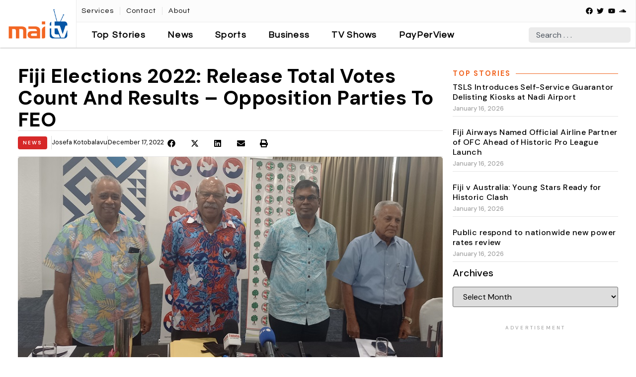

--- FILE ---
content_type: text/html; charset=UTF-8
request_url: https://maitvfiji.com/fiji-elections-2022-release-total-votes-count-and-full-results-for-verification-opposition-parties-to-feo/
body_size: 32387
content:
<!doctype html>
<html lang="en-GB" prefix="og: http://ogp.me/ns# fb: http://ogp.me/ns/fb#">
<head>
	<meta charset="UTF-8">
	<meta name="viewport" content="width=device-width, initial-scale=1">
	<link rel="profile" href="https://gmpg.org/xfn/11">
	<meta name='robots' content='index, follow, max-image-preview:large, max-snippet:-1, max-video-preview:-1' />

	<!-- This site is optimized with the Yoast SEO plugin v26.6 - https://yoast.com/wordpress/plugins/seo/ -->
	<title>Fiji Elections 2022: Release total votes count and results - opposition parties to FEO - Mai Tv</title>
	<meta name="description" content="The leaders of four of Fiji’s opposition political parties are demanding that the Fijian Elections Office release the total number of votes cast in the country’s 2022 General Elections. READ MORE" />
	<link rel="canonical" href="https://maitvfiji.com/fiji-elections-2022-release-total-votes-count-and-full-results-for-verification-opposition-parties-to-feo/" />
	<script type="application/ld+json" class="yoast-schema-graph">{"@context":"https://schema.org","@graph":[{"@type":"Article","@id":"https://maitvfiji.com/fiji-elections-2022-release-total-votes-count-and-full-results-for-verification-opposition-parties-to-feo/#article","isPartOf":{"@id":"https://maitvfiji.com/fiji-elections-2022-release-total-votes-count-and-full-results-for-verification-opposition-parties-to-feo/"},"author":{"name":"Josefa Kotobalavu","@id":"https://18.143.230.42/#/schema/person/42139ebae1c53de5f0202d1d59880a6e"},"headline":"Fiji Elections 2022: Release total votes count and results &#8211; opposition parties to FEO","datePublished":"2022-12-17T04:32:42+00:00","mainEntityOfPage":{"@id":"https://maitvfiji.com/fiji-elections-2022-release-total-votes-count-and-full-results-for-verification-opposition-parties-to-feo/"},"wordCount":213,"commentCount":0,"publisher":{"@id":"https://18.143.230.42/#organization"},"image":{"@id":"https://maitvfiji.com/fiji-elections-2022-release-total-votes-count-and-full-results-for-verification-opposition-parties-to-feo/#primaryimage"},"thumbnailUrl":"https://maitvfiji.com/wp-content/uploads/2022/12/opposition.jpg","keywords":["Fiji 2022 Elections","Fijian Elections Office","fijinews","FijiPol","Mahendra Chaudhry","MaiTV","maitvfiji","Professor Biman Prasad","Sakiasi Ditoka","Savenaca Narube","Sitiveni Rabuka","teamfiji"],"articleSection":["News","Politics"],"inLanguage":"en-GB","potentialAction":[{"@type":"CommentAction","name":"Comment","target":["https://maitvfiji.com/fiji-elections-2022-release-total-votes-count-and-full-results-for-verification-opposition-parties-to-feo/#respond"]}]},{"@type":"WebPage","@id":"https://maitvfiji.com/fiji-elections-2022-release-total-votes-count-and-full-results-for-verification-opposition-parties-to-feo/","url":"https://maitvfiji.com/fiji-elections-2022-release-total-votes-count-and-full-results-for-verification-opposition-parties-to-feo/","name":"Fiji Elections 2022: Release total votes count and results - opposition parties to FEO - Mai Tv","isPartOf":{"@id":"https://18.143.230.42/#website"},"primaryImageOfPage":{"@id":"https://maitvfiji.com/fiji-elections-2022-release-total-votes-count-and-full-results-for-verification-opposition-parties-to-feo/#primaryimage"},"image":{"@id":"https://maitvfiji.com/fiji-elections-2022-release-total-votes-count-and-full-results-for-verification-opposition-parties-to-feo/#primaryimage"},"thumbnailUrl":"https://maitvfiji.com/wp-content/uploads/2022/12/opposition.jpg","datePublished":"2022-12-17T04:32:42+00:00","description":"The leaders of four of Fiji’s opposition political parties are demanding that the Fijian Elections Office release the total number of votes cast in the country’s 2022 General Elections. READ MORE","breadcrumb":{"@id":"https://maitvfiji.com/fiji-elections-2022-release-total-votes-count-and-full-results-for-verification-opposition-parties-to-feo/#breadcrumb"},"inLanguage":"en-GB","potentialAction":[{"@type":"ReadAction","target":["https://maitvfiji.com/fiji-elections-2022-release-total-votes-count-and-full-results-for-verification-opposition-parties-to-feo/"]}]},{"@type":"ImageObject","inLanguage":"en-GB","@id":"https://maitvfiji.com/fiji-elections-2022-release-total-votes-count-and-full-results-for-verification-opposition-parties-to-feo/#primaryimage","url":"https://maitvfiji.com/wp-content/uploads/2022/12/opposition.jpg","contentUrl":"https://maitvfiji.com/wp-content/uploads/2022/12/opposition.jpg","width":900,"height":462},{"@type":"BreadcrumbList","@id":"https://maitvfiji.com/fiji-elections-2022-release-total-votes-count-and-full-results-for-verification-opposition-parties-to-feo/#breadcrumb","itemListElement":[{"@type":"ListItem","position":1,"name":"Home","item":"https://maitvfiji.com/"},{"@type":"ListItem","position":2,"name":"Fiji Elections 2022: Release total votes count and results &#8211; opposition parties to FEO"}]},{"@type":"WebSite","@id":"https://18.143.230.42/#website","url":"https://18.143.230.42/","name":"MaiTvFiji","description":"Wholesome Fijian Television","publisher":{"@id":"https://18.143.230.42/#organization"},"potentialAction":[{"@type":"SearchAction","target":{"@type":"EntryPoint","urlTemplate":"https://18.143.230.42/?s={search_term_string}"},"query-input":{"@type":"PropertyValueSpecification","valueRequired":true,"valueName":"search_term_string"}}],"inLanguage":"en-GB"},{"@type":"Organization","@id":"https://18.143.230.42/#organization","name":"MaiTv Fiji","url":"https://18.143.230.42/","logo":{"@type":"ImageObject","inLanguage":"en-GB","@id":"https://18.143.230.42/#/schema/logo/image/","url":"https://maitvfiji.com/wp-content/uploads/2022/12/MaiTV-logo-small.png","contentUrl":"https://maitvfiji.com/wp-content/uploads/2022/12/MaiTV-logo-small.png","width":200,"height":100,"caption":"MaiTv Fiji"},"image":{"@id":"https://18.143.230.42/#/schema/logo/image/"},"sameAs":["https://www.facebook.com/maitvfiji/","https://x.com/MaiTVFiji","https://www.youtube.com/channel/UCXiYmoWyQcPCIOAUXYpIwng","https://soundcloud.com/maitvfiji"]},{"@type":"Person","@id":"https://18.143.230.42/#/schema/person/42139ebae1c53de5f0202d1d59880a6e","name":"Josefa Kotobalavu","image":{"@type":"ImageObject","inLanguage":"en-GB","@id":"https://18.143.230.42/#/schema/person/image/","url":"https://secure.gravatar.com/avatar/?s=96&d=mm&r=g","contentUrl":"https://secure.gravatar.com/avatar/?s=96&d=mm&r=g","caption":"Josefa Kotobalavu"},"url":"https://maitvfiji.com/author/josefa-kotobalavu/"}]}</script>
	<!-- / Yoast SEO plugin. -->


<link rel='dns-prefetch' href='//www.youtube.com' />
<link rel='dns-prefetch' href='//www.googletagmanager.com' />
<link rel="alternate" type="application/rss+xml" title="Mai Tv &raquo; Feed" href="https://maitvfiji.com/feed/" />
<link rel="alternate" type="application/rss+xml" title="Mai Tv &raquo; Comments Feed" href="https://maitvfiji.com/comments/feed/" />
<link rel="alternate" type="application/rss+xml" title="Mai Tv &raquo; Fiji Elections 2022: Release total votes count and results &#8211; opposition parties to FEO Comments Feed" href="https://maitvfiji.com/fiji-elections-2022-release-total-votes-count-and-full-results-for-verification-opposition-parties-to-feo/feed/" />
<link rel="alternate" title="oEmbed (JSON)" type="application/json+oembed" href="https://maitvfiji.com/wp-json/oembed/1.0/embed?url=https%3A%2F%2Fmaitvfiji.com%2Ffiji-elections-2022-release-total-votes-count-and-full-results-for-verification-opposition-parties-to-feo%2F" />
<link rel="alternate" title="oEmbed (XML)" type="text/xml+oembed" href="https://maitvfiji.com/wp-json/oembed/1.0/embed?url=https%3A%2F%2Fmaitvfiji.com%2Ffiji-elections-2022-release-total-votes-count-and-full-results-for-verification-opposition-parties-to-feo%2F&#038;format=xml" />
<link rel="alternate" type="application/rss+xml" title="Mai Tv &raquo; Stories Feed" href="https://maitvfiji.com/web-stories/feed/"><style id='wp-img-auto-sizes-contain-inline-css'>
img:is([sizes=auto i],[sizes^="auto," i]){contain-intrinsic-size:3000px 1500px}
/*# sourceURL=wp-img-auto-sizes-contain-inline-css */
</style>
<style id='wp-emoji-styles-inline-css'>

	img.wp-smiley, img.emoji {
		display: inline !important;
		border: none !important;
		box-shadow: none !important;
		height: 1em !important;
		width: 1em !important;
		margin: 0 0.07em !important;
		vertical-align: -0.1em !important;
		background: none !important;
		padding: 0 !important;
	}
/*# sourceURL=wp-emoji-styles-inline-css */
</style>
<link rel='stylesheet' id='wp-block-library-css' href='https://maitvfiji.com/wp-includes/css/dist/block-library/style.min.css?ver=6.9' media='all' />
<style id='wppb-edit-profile-style-inline-css'>


/*# sourceURL=https://maitvfiji.com/wp-content/plugins/profile-builder/assets/misc/gutenberg/blocks/build/edit-profile/style-index.css */
</style>
<style id='wppb-login-style-inline-css'>


/*# sourceURL=https://maitvfiji.com/wp-content/plugins/profile-builder/assets/misc/gutenberg/blocks/build/login/style-index.css */
</style>
<style id='wppb-recover-password-style-inline-css'>


/*# sourceURL=https://maitvfiji.com/wp-content/plugins/profile-builder/assets/misc/gutenberg/blocks/build/recover-password/style-index.css */
</style>
<style id='wppb-register-style-inline-css'>


/*# sourceURL=https://maitvfiji.com/wp-content/plugins/profile-builder/assets/misc/gutenberg/blocks/build/register/style-index.css */
</style>
<link rel='stylesheet' id='mpp_gutenberg-css' href='https://maitvfiji.com/wp-content/plugins/profile-builder/add-ons-free/user-profile-picture/dist/blocks.style.build.css?ver=2.6.0' media='all' />
<style id='global-styles-inline-css'>
:root{--wp--preset--aspect-ratio--square: 1;--wp--preset--aspect-ratio--4-3: 4/3;--wp--preset--aspect-ratio--3-4: 3/4;--wp--preset--aspect-ratio--3-2: 3/2;--wp--preset--aspect-ratio--2-3: 2/3;--wp--preset--aspect-ratio--16-9: 16/9;--wp--preset--aspect-ratio--9-16: 9/16;--wp--preset--color--black: #000000;--wp--preset--color--cyan-bluish-gray: #abb8c3;--wp--preset--color--white: #ffffff;--wp--preset--color--pale-pink: #f78da7;--wp--preset--color--vivid-red: #cf2e2e;--wp--preset--color--luminous-vivid-orange: #ff6900;--wp--preset--color--luminous-vivid-amber: #fcb900;--wp--preset--color--light-green-cyan: #7bdcb5;--wp--preset--color--vivid-green-cyan: #00d084;--wp--preset--color--pale-cyan-blue: #8ed1fc;--wp--preset--color--vivid-cyan-blue: #0693e3;--wp--preset--color--vivid-purple: #9b51e0;--wp--preset--gradient--vivid-cyan-blue-to-vivid-purple: linear-gradient(135deg,rgb(6,147,227) 0%,rgb(155,81,224) 100%);--wp--preset--gradient--light-green-cyan-to-vivid-green-cyan: linear-gradient(135deg,rgb(122,220,180) 0%,rgb(0,208,130) 100%);--wp--preset--gradient--luminous-vivid-amber-to-luminous-vivid-orange: linear-gradient(135deg,rgb(252,185,0) 0%,rgb(255,105,0) 100%);--wp--preset--gradient--luminous-vivid-orange-to-vivid-red: linear-gradient(135deg,rgb(255,105,0) 0%,rgb(207,46,46) 100%);--wp--preset--gradient--very-light-gray-to-cyan-bluish-gray: linear-gradient(135deg,rgb(238,238,238) 0%,rgb(169,184,195) 100%);--wp--preset--gradient--cool-to-warm-spectrum: linear-gradient(135deg,rgb(74,234,220) 0%,rgb(151,120,209) 20%,rgb(207,42,186) 40%,rgb(238,44,130) 60%,rgb(251,105,98) 80%,rgb(254,248,76) 100%);--wp--preset--gradient--blush-light-purple: linear-gradient(135deg,rgb(255,206,236) 0%,rgb(152,150,240) 100%);--wp--preset--gradient--blush-bordeaux: linear-gradient(135deg,rgb(254,205,165) 0%,rgb(254,45,45) 50%,rgb(107,0,62) 100%);--wp--preset--gradient--luminous-dusk: linear-gradient(135deg,rgb(255,203,112) 0%,rgb(199,81,192) 50%,rgb(65,88,208) 100%);--wp--preset--gradient--pale-ocean: linear-gradient(135deg,rgb(255,245,203) 0%,rgb(182,227,212) 50%,rgb(51,167,181) 100%);--wp--preset--gradient--electric-grass: linear-gradient(135deg,rgb(202,248,128) 0%,rgb(113,206,126) 100%);--wp--preset--gradient--midnight: linear-gradient(135deg,rgb(2,3,129) 0%,rgb(40,116,252) 100%);--wp--preset--font-size--small: 13px;--wp--preset--font-size--medium: 20px;--wp--preset--font-size--large: 36px;--wp--preset--font-size--x-large: 42px;--wp--preset--spacing--20: 0.44rem;--wp--preset--spacing--30: 0.67rem;--wp--preset--spacing--40: 1rem;--wp--preset--spacing--50: 1.5rem;--wp--preset--spacing--60: 2.25rem;--wp--preset--spacing--70: 3.38rem;--wp--preset--spacing--80: 5.06rem;--wp--preset--shadow--natural: 6px 6px 9px rgba(0, 0, 0, 0.2);--wp--preset--shadow--deep: 12px 12px 50px rgba(0, 0, 0, 0.4);--wp--preset--shadow--sharp: 6px 6px 0px rgba(0, 0, 0, 0.2);--wp--preset--shadow--outlined: 6px 6px 0px -3px rgb(255, 255, 255), 6px 6px rgb(0, 0, 0);--wp--preset--shadow--crisp: 6px 6px 0px rgb(0, 0, 0);}:root { --wp--style--global--content-size: 800px;--wp--style--global--wide-size: 1200px; }:where(body) { margin: 0; }.wp-site-blocks > .alignleft { float: left; margin-right: 2em; }.wp-site-blocks > .alignright { float: right; margin-left: 2em; }.wp-site-blocks > .aligncenter { justify-content: center; margin-left: auto; margin-right: auto; }:where(.wp-site-blocks) > * { margin-block-start: 24px; margin-block-end: 0; }:where(.wp-site-blocks) > :first-child { margin-block-start: 0; }:where(.wp-site-blocks) > :last-child { margin-block-end: 0; }:root { --wp--style--block-gap: 24px; }:root :where(.is-layout-flow) > :first-child{margin-block-start: 0;}:root :where(.is-layout-flow) > :last-child{margin-block-end: 0;}:root :where(.is-layout-flow) > *{margin-block-start: 24px;margin-block-end: 0;}:root :where(.is-layout-constrained) > :first-child{margin-block-start: 0;}:root :where(.is-layout-constrained) > :last-child{margin-block-end: 0;}:root :where(.is-layout-constrained) > *{margin-block-start: 24px;margin-block-end: 0;}:root :where(.is-layout-flex){gap: 24px;}:root :where(.is-layout-grid){gap: 24px;}.is-layout-flow > .alignleft{float: left;margin-inline-start: 0;margin-inline-end: 2em;}.is-layout-flow > .alignright{float: right;margin-inline-start: 2em;margin-inline-end: 0;}.is-layout-flow > .aligncenter{margin-left: auto !important;margin-right: auto !important;}.is-layout-constrained > .alignleft{float: left;margin-inline-start: 0;margin-inline-end: 2em;}.is-layout-constrained > .alignright{float: right;margin-inline-start: 2em;margin-inline-end: 0;}.is-layout-constrained > .aligncenter{margin-left: auto !important;margin-right: auto !important;}.is-layout-constrained > :where(:not(.alignleft):not(.alignright):not(.alignfull)){max-width: var(--wp--style--global--content-size);margin-left: auto !important;margin-right: auto !important;}.is-layout-constrained > .alignwide{max-width: var(--wp--style--global--wide-size);}body .is-layout-flex{display: flex;}.is-layout-flex{flex-wrap: wrap;align-items: center;}.is-layout-flex > :is(*, div){margin: 0;}body .is-layout-grid{display: grid;}.is-layout-grid > :is(*, div){margin: 0;}body{padding-top: 0px;padding-right: 0px;padding-bottom: 0px;padding-left: 0px;}a:where(:not(.wp-element-button)){text-decoration: underline;}:root :where(.wp-element-button, .wp-block-button__link){background-color: #32373c;border-width: 0;color: #fff;font-family: inherit;font-size: inherit;font-style: inherit;font-weight: inherit;letter-spacing: inherit;line-height: inherit;padding-top: calc(0.667em + 2px);padding-right: calc(1.333em + 2px);padding-bottom: calc(0.667em + 2px);padding-left: calc(1.333em + 2px);text-decoration: none;text-transform: inherit;}.has-black-color{color: var(--wp--preset--color--black) !important;}.has-cyan-bluish-gray-color{color: var(--wp--preset--color--cyan-bluish-gray) !important;}.has-white-color{color: var(--wp--preset--color--white) !important;}.has-pale-pink-color{color: var(--wp--preset--color--pale-pink) !important;}.has-vivid-red-color{color: var(--wp--preset--color--vivid-red) !important;}.has-luminous-vivid-orange-color{color: var(--wp--preset--color--luminous-vivid-orange) !important;}.has-luminous-vivid-amber-color{color: var(--wp--preset--color--luminous-vivid-amber) !important;}.has-light-green-cyan-color{color: var(--wp--preset--color--light-green-cyan) !important;}.has-vivid-green-cyan-color{color: var(--wp--preset--color--vivid-green-cyan) !important;}.has-pale-cyan-blue-color{color: var(--wp--preset--color--pale-cyan-blue) !important;}.has-vivid-cyan-blue-color{color: var(--wp--preset--color--vivid-cyan-blue) !important;}.has-vivid-purple-color{color: var(--wp--preset--color--vivid-purple) !important;}.has-black-background-color{background-color: var(--wp--preset--color--black) !important;}.has-cyan-bluish-gray-background-color{background-color: var(--wp--preset--color--cyan-bluish-gray) !important;}.has-white-background-color{background-color: var(--wp--preset--color--white) !important;}.has-pale-pink-background-color{background-color: var(--wp--preset--color--pale-pink) !important;}.has-vivid-red-background-color{background-color: var(--wp--preset--color--vivid-red) !important;}.has-luminous-vivid-orange-background-color{background-color: var(--wp--preset--color--luminous-vivid-orange) !important;}.has-luminous-vivid-amber-background-color{background-color: var(--wp--preset--color--luminous-vivid-amber) !important;}.has-light-green-cyan-background-color{background-color: var(--wp--preset--color--light-green-cyan) !important;}.has-vivid-green-cyan-background-color{background-color: var(--wp--preset--color--vivid-green-cyan) !important;}.has-pale-cyan-blue-background-color{background-color: var(--wp--preset--color--pale-cyan-blue) !important;}.has-vivid-cyan-blue-background-color{background-color: var(--wp--preset--color--vivid-cyan-blue) !important;}.has-vivid-purple-background-color{background-color: var(--wp--preset--color--vivid-purple) !important;}.has-black-border-color{border-color: var(--wp--preset--color--black) !important;}.has-cyan-bluish-gray-border-color{border-color: var(--wp--preset--color--cyan-bluish-gray) !important;}.has-white-border-color{border-color: var(--wp--preset--color--white) !important;}.has-pale-pink-border-color{border-color: var(--wp--preset--color--pale-pink) !important;}.has-vivid-red-border-color{border-color: var(--wp--preset--color--vivid-red) !important;}.has-luminous-vivid-orange-border-color{border-color: var(--wp--preset--color--luminous-vivid-orange) !important;}.has-luminous-vivid-amber-border-color{border-color: var(--wp--preset--color--luminous-vivid-amber) !important;}.has-light-green-cyan-border-color{border-color: var(--wp--preset--color--light-green-cyan) !important;}.has-vivid-green-cyan-border-color{border-color: var(--wp--preset--color--vivid-green-cyan) !important;}.has-pale-cyan-blue-border-color{border-color: var(--wp--preset--color--pale-cyan-blue) !important;}.has-vivid-cyan-blue-border-color{border-color: var(--wp--preset--color--vivid-cyan-blue) !important;}.has-vivid-purple-border-color{border-color: var(--wp--preset--color--vivid-purple) !important;}.has-vivid-cyan-blue-to-vivid-purple-gradient-background{background: var(--wp--preset--gradient--vivid-cyan-blue-to-vivid-purple) !important;}.has-light-green-cyan-to-vivid-green-cyan-gradient-background{background: var(--wp--preset--gradient--light-green-cyan-to-vivid-green-cyan) !important;}.has-luminous-vivid-amber-to-luminous-vivid-orange-gradient-background{background: var(--wp--preset--gradient--luminous-vivid-amber-to-luminous-vivid-orange) !important;}.has-luminous-vivid-orange-to-vivid-red-gradient-background{background: var(--wp--preset--gradient--luminous-vivid-orange-to-vivid-red) !important;}.has-very-light-gray-to-cyan-bluish-gray-gradient-background{background: var(--wp--preset--gradient--very-light-gray-to-cyan-bluish-gray) !important;}.has-cool-to-warm-spectrum-gradient-background{background: var(--wp--preset--gradient--cool-to-warm-spectrum) !important;}.has-blush-light-purple-gradient-background{background: var(--wp--preset--gradient--blush-light-purple) !important;}.has-blush-bordeaux-gradient-background{background: var(--wp--preset--gradient--blush-bordeaux) !important;}.has-luminous-dusk-gradient-background{background: var(--wp--preset--gradient--luminous-dusk) !important;}.has-pale-ocean-gradient-background{background: var(--wp--preset--gradient--pale-ocean) !important;}.has-electric-grass-gradient-background{background: var(--wp--preset--gradient--electric-grass) !important;}.has-midnight-gradient-background{background: var(--wp--preset--gradient--midnight) !important;}.has-small-font-size{font-size: var(--wp--preset--font-size--small) !important;}.has-medium-font-size{font-size: var(--wp--preset--font-size--medium) !important;}.has-large-font-size{font-size: var(--wp--preset--font-size--large) !important;}.has-x-large-font-size{font-size: var(--wp--preset--font-size--x-large) !important;}
:root :where(.wp-block-pullquote){font-size: 1.5em;line-height: 1.6;}
/*# sourceURL=global-styles-inline-css */
</style>
<link rel='stylesheet' id='logdash-activity-log-css' href='https://maitvfiji.com/wp-content/plugins/logdash-activity-log/assets/build/index.css?ver=1.2' media='all' />
<link rel='stylesheet' id='printomatic-css-css' href='https://maitvfiji.com/wp-content/plugins/print-o-matic/css/style.css?ver=2.0' media='all' />
<link rel='stylesheet' id='hello-elementor-css' href='https://maitvfiji.com/wp-content/themes/hello-elementor/assets/css/reset.css?ver=3.4.5' media='all' />
<link rel='stylesheet' id='hello-elementor-theme-style-css' href='https://maitvfiji.com/wp-content/themes/hello-elementor/assets/css/theme.css?ver=3.4.5' media='all' />
<link rel='stylesheet' id='hello-elementor-header-footer-css' href='https://maitvfiji.com/wp-content/themes/hello-elementor/assets/css/header-footer.css?ver=3.4.5' media='all' />
<link rel='stylesheet' id='elementor-frontend-css' href='https://maitvfiji.com/wp-content/plugins/elementor/assets/css/frontend.min.css?ver=3.33.6' media='all' />
<link rel='stylesheet' id='elementor-post-183-css' href='https://maitvfiji.com/wp-content/uploads/elementor/css/post-183.css?ver=1768263780' media='all' />
<link rel='stylesheet' id='widget-image-css' href='https://maitvfiji.com/wp-content/plugins/elementor/assets/css/widget-image.min.css?ver=3.33.6' media='all' />
<link rel='stylesheet' id='widget-nav-menu-css' href='https://maitvfiji.com/wp-content/plugins/elementor-pro/assets/css/widget-nav-menu.min.css?ver=3.33.2' media='all' />
<link rel='stylesheet' id='widget-icon-list-css' href='https://maitvfiji.com/wp-content/plugins/elementor/assets/css/widget-icon-list.min.css?ver=3.33.6' media='all' />
<link rel='stylesheet' id='widget-search-css' href='https://maitvfiji.com/wp-content/plugins/elementor-pro/assets/css/widget-search.min.css?ver=3.33.2' media='all' />
<link rel='stylesheet' id='e-sticky-css' href='https://maitvfiji.com/wp-content/plugins/elementor-pro/assets/css/modules/sticky.min.css?ver=3.33.2' media='all' />
<link rel='stylesheet' id='widget-social-icons-css' href='https://maitvfiji.com/wp-content/plugins/elementor/assets/css/widget-social-icons.min.css?ver=3.33.6' media='all' />
<link rel='stylesheet' id='e-apple-webkit-css' href='https://maitvfiji.com/wp-content/plugins/elementor/assets/css/conditionals/apple-webkit.min.css?ver=3.33.6' media='all' />
<link rel='stylesheet' id='widget-divider-css' href='https://maitvfiji.com/wp-content/plugins/elementor/assets/css/widget-divider.min.css?ver=3.33.6' media='all' />
<link rel='stylesheet' id='widget-loop-common-css' href='https://maitvfiji.com/wp-content/plugins/elementor-pro/assets/css/widget-loop-common.min.css?ver=3.33.2' media='all' />
<link rel='stylesheet' id='widget-loop-grid-css' href='https://maitvfiji.com/wp-content/plugins/elementor-pro/assets/css/widget-loop-grid.min.css?ver=3.33.2' media='all' />
<link rel='stylesheet' id='widget-heading-css' href='https://maitvfiji.com/wp-content/plugins/elementor/assets/css/widget-heading.min.css?ver=3.33.6' media='all' />
<link rel='stylesheet' id='widget-post-info-css' href='https://maitvfiji.com/wp-content/plugins/elementor-pro/assets/css/widget-post-info.min.css?ver=3.33.2' media='all' />
<link rel='stylesheet' id='widget-share-buttons-css' href='https://maitvfiji.com/wp-content/plugins/elementor-pro/assets/css/widget-share-buttons.min.css?ver=3.33.2' media='all' />
<link rel='stylesheet' id='e-animation-fadeInUp-css' href='https://maitvfiji.com/wp-content/plugins/elementor/assets/lib/animations/styles/fadeInUp.min.css?ver=3.33.6' media='all' />
<link rel='stylesheet' id='widget-spacer-css' href='https://maitvfiji.com/wp-content/plugins/elementor/assets/css/widget-spacer.min.css?ver=3.33.6' media='all' />
<link rel='stylesheet' id='swiper-css' href='https://maitvfiji.com/wp-content/plugins/elementor/assets/lib/swiper/v8/css/swiper.min.css?ver=8.4.5' media='all' />
<link rel='stylesheet' id='e-swiper-css' href='https://maitvfiji.com/wp-content/plugins/elementor/assets/css/conditionals/e-swiper.min.css?ver=3.33.6' media='all' />
<link rel='stylesheet' id='elementor-post-27347-css' href='https://maitvfiji.com/wp-content/uploads/elementor/css/post-27347.css?ver=1768263780' media='all' />
<link rel='stylesheet' id='elementor-post-27353-css' href='https://maitvfiji.com/wp-content/uploads/elementor/css/post-27353.css?ver=1768263780' media='all' />
<link rel='stylesheet' id='elementor-post-27363-css' href='https://maitvfiji.com/wp-content/uploads/elementor/css/post-27363.css?ver=1768263784' media='all' />
<link rel='stylesheet' id='elementor-gf-questrial-css' href='https://fonts.googleapis.com/css?family=Questrial:100,100italic,200,200italic,300,300italic,400,400italic,500,500italic,600,600italic,700,700italic,800,800italic,900,900italic&#038;display=swap' media='all' />
<link rel='stylesheet' id='elementor-gf-dmsans-css' href='https://fonts.googleapis.com/css?family=DM+Sans:100,100italic,200,200italic,300,300italic,400,400italic,500,500italic,600,600italic,700,700italic,800,800italic,900,900italic&#038;display=swap' media='all' />
<link rel='stylesheet' id='wppb_stylesheet-css' href='https://maitvfiji.com/wp-content/plugins/profile-builder/assets/css/style-front-end.css?ver=3.15.1' media='all' />
<script src="https://maitvfiji.com/wp-includes/js/jquery/jquery.min.js?ver=3.7.1" id="jquery-core-js"></script>
<script src="https://maitvfiji.com/wp-includes/js/jquery/jquery-migrate.min.js?ver=3.4.1" id="jquery-migrate-js"></script>
<script id="jquery-js-after">
var primaryCategoryData = {"ajaxurl":"https:\/\/maitvfiji.com\/wp-admin\/admin-ajax.php","nonce":"e5d4832e25"};
//# sourceURL=jquery-js-after
</script>

<!-- Google tag (gtag.js) snippet added by Site Kit -->
<!-- Google Analytics snippet added by Site Kit -->
<script src="https://www.googletagmanager.com/gtag/js?id=GT-5M3J73BF" id="google_gtagjs-js" async></script>
<script id="google_gtagjs-js-after">
window.dataLayer = window.dataLayer || [];function gtag(){dataLayer.push(arguments);}
gtag("set","linker",{"domains":["maitvfiji.com"]});
gtag("js", new Date());
gtag("set", "developer_id.dZTNiMT", true);
gtag("config", "GT-5M3J73BF", {"googlesitekit_post_type":"post","googlesitekit_post_date":"20221217","googlesitekit_post_author":"Josefa Kotobalavu"});
 window._googlesitekit = window._googlesitekit || {}; window._googlesitekit.throttledEvents = []; window._googlesitekit.gtagEvent = (name, data) => { var key = JSON.stringify( { name, data } ); if ( !! window._googlesitekit.throttledEvents[ key ] ) { return; } window._googlesitekit.throttledEvents[ key ] = true; setTimeout( () => { delete window._googlesitekit.throttledEvents[ key ]; }, 5 ); gtag( "event", name, { ...data, event_source: "site-kit" } ); }; 
//# sourceURL=google_gtagjs-js-after
</script>
<link rel="https://api.w.org/" href="https://maitvfiji.com/wp-json/" /><link rel="alternate" title="JSON" type="application/json" href="https://maitvfiji.com/wp-json/wp/v2/posts/12337" /><link rel="EditURI" type="application/rsd+xml" title="RSD" href="https://maitvfiji.com/xmlrpc.php?rsd" />
<meta name="generator" content="WordPress 6.9" />
<link rel='shortlink' href='https://maitvfiji.com/?p=12337' />
<meta name="generator" content="Site Kit by Google 1.168.0" /><!-- AMP Analytics --><script async custom-element="amp-analytics" src="https://cdn.ampproject.org/v0/amp-analytics-0.1.js"></script>
<meta name="generator" content="performance-lab 4.0.0; plugins: webp-uploads">
<meta name="generator" content="webp-uploads 2.6.0">
<!-- Google tag (gtag.js) -->
<script async src="https://www.googletagmanager.com/gtag/js?id=G-JG7Z0PLZZX"></script>
<script>
  window.dataLayer = window.dataLayer || [];
  function gtag(){dataLayer.push(arguments);}
  gtag('js', new Date());

  gtag('config', 'G-JG7Z0PLZZX');
</script>

<meta name="generator" content="Elementor 3.33.6; features: e_font_icon_svg, additional_custom_breakpoints; settings: css_print_method-external, google_font-enabled, font_display-swap">
			<style>
				.e-con.e-parent:nth-of-type(n+4):not(.e-lazyloaded):not(.e-no-lazyload),
				.e-con.e-parent:nth-of-type(n+4):not(.e-lazyloaded):not(.e-no-lazyload) * {
					background-image: none !important;
				}
				@media screen and (max-height: 1024px) {
					.e-con.e-parent:nth-of-type(n+3):not(.e-lazyloaded):not(.e-no-lazyload),
					.e-con.e-parent:nth-of-type(n+3):not(.e-lazyloaded):not(.e-no-lazyload) * {
						background-image: none !important;
					}
				}
				@media screen and (max-height: 640px) {
					.e-con.e-parent:nth-of-type(n+2):not(.e-lazyloaded):not(.e-no-lazyload),
					.e-con.e-parent:nth-of-type(n+2):not(.e-lazyloaded):not(.e-no-lazyload) * {
						background-image: none !important;
					}
				}
			</style>
			<link rel="icon" href="https://maitvfiji.com/wp-content/uploads/2022/12/cropped-favicon-1-32x32.png" sizes="32x32" />
<link rel="icon" href="https://maitvfiji.com/wp-content/uploads/2022/12/cropped-favicon-1-192x192.png" sizes="192x192" />
<link rel="apple-touch-icon" href="https://maitvfiji.com/wp-content/uploads/2022/12/cropped-favicon-1-180x180.png" />
<meta name="msapplication-TileImage" content="https://maitvfiji.com/wp-content/uploads/2022/12/cropped-favicon-1-270x270.png" />

<!-- START - Open Graph and Twitter Card Tags 3.3.7 -->
 <!-- Facebook Open Graph -->
  <meta property="og:locale" content="en_GB"/>
  <meta property="og:site_name" content="Mai Tv"/>
  <meta property="og:title" content="Fiji Elections 2022: Release total votes count and results - opposition parties to FEO"/>
  <meta property="og:url" content="https://maitvfiji.com/fiji-elections-2022-release-total-votes-count-and-full-results-for-verification-opposition-parties-to-feo/"/>
  <meta property="og:type" content="article"/>
  <meta property="og:description" content="The leaders of four of Fiji’s opposition political parties are demanding that the Fijian Elections Office release the total number of votes cast in the country’s 2022 General Elections.



Leaders of Fiji Labour Party, The People&#039;s Alliance, Unity Fiji, and National Federation Party in Mahendra Chau"/>
  <meta property="og:image" content="https://maitvfiji.com/wp-content/uploads/2022/12/opposition.jpg"/>
  <meta property="og:image:url" content="https://maitvfiji.com/wp-content/uploads/2022/12/opposition.jpg"/>
  <meta property="og:image:secure_url" content="https://maitvfiji.com/wp-content/uploads/2022/12/opposition.jpg"/>
  <meta property="article:published_time" content="2022-12-17T16:32:42+13:00"/>
  <meta property="article:modified_time" content="2022-12-17T16:32:42+13:00" />
  <meta property="og:updated_time" content="2022-12-17T16:32:42+13:00" />
  <meta property="article:section" content="News"/>
  <meta property="article:section" content="Politics"/>
  <meta property="article:publisher" content="https://www.facebook.com/maitvfiji"/>
 <!-- Google+ / Schema.org -->
 <!-- Twitter Cards -->
  <meta name="twitter:title" content="Fiji Elections 2022: Release total votes count and results - opposition parties to FEO"/>
  <meta name="twitter:url" content="https://maitvfiji.com/fiji-elections-2022-release-total-votes-count-and-full-results-for-verification-opposition-parties-to-feo/"/>
  <meta name="twitter:description" content="The leaders of four of Fiji’s opposition political parties are demanding that the Fijian Elections Office release the total number of votes cast in the country’s 2022 General Elections.



Leaders of Fiji Labour Party, The People&#039;s Alliance, Unity Fiji, and National Federation Party in Mahendra Chau"/>
  <meta name="twitter:image" content="https://maitvfiji.com/wp-content/uploads/2022/12/opposition.jpg"/>
  <meta name="twitter:card" content="summary_large_image"/>
 <!-- SEO -->
 <!-- Misc. tags -->
 <!-- is_singular -->
<!-- END - Open Graph and Twitter Card Tags 3.3.7 -->
	
</head>
<body class="wp-singular post-template-default single single-post postid-12337 single-format-standard wp-custom-logo wp-embed-responsive wp-theme-hello-elementor hello-elementor-default elementor-default elementor-kit-183 elementor-page-27363">

<!-- Google Tag Manager -->
<amp-analytics config="https://www.googletagmanager.com/amp.json?id=GTM-PD2X3NS9&gtm.url=SOURCE_URL" data-credentials="include"></amp-analytics>

<a class="skip-link screen-reader-text" href="#content">Skip to content</a>

		<header data-elementor-type="header" data-elementor-id="27347" class="elementor elementor-27347 elementor-location-header" data-elementor-post-type="elementor_library">
					<section class="elementor-section elementor-top-section elementor-element elementor-element-5f99914f elementor-section-content-middle elementor-hidden-tablet elementor-hidden-mobile header1 elementor-section-boxed elementor-section-height-default elementor-section-height-default" data-id="5f99914f" data-element_type="section" data-settings="{&quot;sticky&quot;:&quot;top&quot;,&quot;sticky_effects_offset&quot;:400,&quot;background_background&quot;:&quot;classic&quot;,&quot;sticky_on&quot;:[&quot;desktop&quot;,&quot;tablet&quot;,&quot;mobile&quot;],&quot;sticky_offset&quot;:0,&quot;sticky_anchor_link_offset&quot;:0}">
						<div class="elementor-container elementor-column-gap-default">
					<div class="elementor-column elementor-col-50 elementor-top-column elementor-element elementor-element-4506a6ab" data-id="4506a6ab" data-element_type="column">
			<div class="elementor-widget-wrap elementor-element-populated">
						<div class="elementor-element elementor-element-4f52f8c6 elementor-widget elementor-widget-theme-site-logo elementor-widget-image" data-id="4f52f8c6" data-element_type="widget" data-widget_type="theme-site-logo.default">
											<a href="https://maitvfiji.com">
			<img width="200" height="100" src="https://maitvfiji.com/wp-content/uploads/2022/12/MaiTV-logo-small.png" class="attachment-full size-full wp-image-12335" alt="" />				</a>
											</div>
					</div>
		</div>
				<div class="elementor-column elementor-col-50 elementor-top-column elementor-element elementor-element-410d565a" data-id="410d565a" data-element_type="column">
			<div class="elementor-widget-wrap elementor-element-populated">
						<section class="elementor-section elementor-inner-section elementor-element elementor-element-bbdb0e9 elementor-section-full_width elementor-section-height-default elementor-section-height-default" data-id="bbdb0e9" data-element_type="section" data-settings="{&quot;background_background&quot;:&quot;classic&quot;}">
						<div class="elementor-container elementor-column-gap-default">
					<div class="elementor-column elementor-col-50 elementor-inner-column elementor-element elementor-element-2243befe" data-id="2243befe" data-element_type="column" data-settings="{&quot;background_background&quot;:&quot;classic&quot;}">
			<div class="elementor-widget-wrap elementor-element-populated">
						<div class="elementor-element elementor-element-4aec37f0 elementor-nav-menu__align-start elementor-nav-menu--dropdown-tablet elementor-nav-menu__text-align-aside elementor-nav-menu--toggle elementor-nav-menu--burger elementor-widget elementor-widget-nav-menu" data-id="4aec37f0" data-element_type="widget" data-settings="{&quot;layout&quot;:&quot;horizontal&quot;,&quot;submenu_icon&quot;:{&quot;value&quot;:&quot;&lt;svg aria-hidden=\&quot;true\&quot; class=\&quot;e-font-icon-svg e-fas-caret-down\&quot; viewBox=\&quot;0 0 320 512\&quot; xmlns=\&quot;http:\/\/www.w3.org\/2000\/svg\&quot;&gt;&lt;path d=\&quot;M31.3 192h257.3c17.8 0 26.7 21.5 14.1 34.1L174.1 354.8c-7.8 7.8-20.5 7.8-28.3 0L17.2 226.1C4.6 213.5 13.5 192 31.3 192z\&quot;&gt;&lt;\/path&gt;&lt;\/svg&gt;&quot;,&quot;library&quot;:&quot;fa-solid&quot;},&quot;toggle&quot;:&quot;burger&quot;}" data-widget_type="nav-menu.default">
								<nav aria-label="Menu" class="elementor-nav-menu--main elementor-nav-menu__container elementor-nav-menu--layout-horizontal e--pointer-underline e--animation-fade">
				<ul id="menu-1-4aec37f0" class="elementor-nav-menu"><li class="menu-item menu-item-type-post_type menu-item-object-page menu-item-15704"><a href="https://maitvfiji.com/services/" class="elementor-item">Services</a></li>
<li class="menu-item menu-item-type-post_type menu-item-object-page menu-item-15690"><a href="https://maitvfiji.com/contact-us/" class="elementor-item">Contact</a></li>
<li class="menu-item menu-item-type-post_type menu-item-object-page menu-item-15691"><a href="https://maitvfiji.com/about-mai-tv/" class="elementor-item">About</a></li>
</ul>			</nav>
					<div class="elementor-menu-toggle" role="button" tabindex="0" aria-label="Menu Toggle" aria-expanded="false">
			<svg aria-hidden="true" role="presentation" class="elementor-menu-toggle__icon--open e-font-icon-svg e-eicon-menu-bar" viewBox="0 0 1000 1000" xmlns="http://www.w3.org/2000/svg"><path d="M104 333H896C929 333 958 304 958 271S929 208 896 208H104C71 208 42 237 42 271S71 333 104 333ZM104 583H896C929 583 958 554 958 521S929 458 896 458H104C71 458 42 487 42 521S71 583 104 583ZM104 833H896C929 833 958 804 958 771S929 708 896 708H104C71 708 42 737 42 771S71 833 104 833Z"></path></svg><svg aria-hidden="true" role="presentation" class="elementor-menu-toggle__icon--close e-font-icon-svg e-eicon-close" viewBox="0 0 1000 1000" xmlns="http://www.w3.org/2000/svg"><path d="M742 167L500 408 258 167C246 154 233 150 217 150 196 150 179 158 167 167 154 179 150 196 150 212 150 229 154 242 171 254L408 500 167 742C138 771 138 800 167 829 196 858 225 858 254 829L496 587 738 829C750 842 767 846 783 846 800 846 817 842 829 829 842 817 846 804 846 783 846 767 842 750 829 737L588 500 833 258C863 229 863 200 833 171 804 137 775 137 742 167Z"></path></svg>		</div>
					<nav class="elementor-nav-menu--dropdown elementor-nav-menu__container" aria-hidden="true">
				<ul id="menu-2-4aec37f0" class="elementor-nav-menu"><li class="menu-item menu-item-type-post_type menu-item-object-page menu-item-15704"><a href="https://maitvfiji.com/services/" class="elementor-item" tabindex="-1">Services</a></li>
<li class="menu-item menu-item-type-post_type menu-item-object-page menu-item-15690"><a href="https://maitvfiji.com/contact-us/" class="elementor-item" tabindex="-1">Contact</a></li>
<li class="menu-item menu-item-type-post_type menu-item-object-page menu-item-15691"><a href="https://maitvfiji.com/about-mai-tv/" class="elementor-item" tabindex="-1">About</a></li>
</ul>			</nav>
						</div>
					</div>
		</div>
				<div class="elementor-column elementor-col-50 elementor-inner-column elementor-element elementor-element-1ae184f5" data-id="1ae184f5" data-element_type="column">
			<div class="elementor-widget-wrap elementor-element-populated">
						<div class="elementor-element elementor-element-b872087 elementor-icon-list--layout-inline elementor-align-right elementor-list-item-link-full_width elementor-widget elementor-widget-icon-list" data-id="b872087" data-element_type="widget" data-widget_type="icon-list.default">
							<ul class="elementor-icon-list-items elementor-inline-items">
							<li class="elementor-icon-list-item elementor-inline-item">
											<a href="https://www.facebook.com/maitvfiji/" target="_blank">

												<span class="elementor-icon-list-icon">
							<svg aria-hidden="true" class="e-font-icon-svg e-fab-facebook" viewBox="0 0 512 512" xmlns="http://www.w3.org/2000/svg"><path d="M504 256C504 119 393 8 256 8S8 119 8 256c0 123.78 90.69 226.38 209.25 245V327.69h-63V256h63v-54.64c0-62.15 37-96.48 93.67-96.48 27.14 0 55.52 4.84 55.52 4.84v61h-31.28c-30.8 0-40.41 19.12-40.41 38.73V256h68.78l-11 71.69h-57.78V501C413.31 482.38 504 379.78 504 256z"></path></svg>						</span>
										<span class="elementor-icon-list-text"></span>
											</a>
									</li>
								<li class="elementor-icon-list-item elementor-inline-item">
											<a href="https://twitter.com/MaiTVFiji" target="_blank">

												<span class="elementor-icon-list-icon">
							<svg aria-hidden="true" class="e-font-icon-svg e-fab-twitter" viewBox="0 0 512 512" xmlns="http://www.w3.org/2000/svg"><path d="M459.37 151.716c.325 4.548.325 9.097.325 13.645 0 138.72-105.583 298.558-298.558 298.558-59.452 0-114.68-17.219-161.137-47.106 8.447.974 16.568 1.299 25.34 1.299 49.055 0 94.213-16.568 130.274-44.832-46.132-.975-84.792-31.188-98.112-72.772 6.498.974 12.995 1.624 19.818 1.624 9.421 0 18.843-1.3 27.614-3.573-48.081-9.747-84.143-51.98-84.143-102.985v-1.299c13.969 7.797 30.214 12.67 47.431 13.319-28.264-18.843-46.781-51.005-46.781-87.391 0-19.492 5.197-37.36 14.294-52.954 51.655 63.675 129.3 105.258 216.365 109.807-1.624-7.797-2.599-15.918-2.599-24.04 0-57.828 46.782-104.934 104.934-104.934 30.213 0 57.502 12.67 76.67 33.137 23.715-4.548 46.456-13.32 66.599-25.34-7.798 24.366-24.366 44.833-46.132 57.827 21.117-2.273 41.584-8.122 60.426-16.243-14.292 20.791-32.161 39.308-52.628 54.253z"></path></svg>						</span>
										<span class="elementor-icon-list-text"></span>
											</a>
									</li>
								<li class="elementor-icon-list-item elementor-inline-item">
											<a href="https://www.youtube.com/channel/UCXiYmoWyQcPCIOAUXYpIwng" target="_blank">

												<span class="elementor-icon-list-icon">
							<svg aria-hidden="true" class="e-font-icon-svg e-fab-youtube" viewBox="0 0 576 512" xmlns="http://www.w3.org/2000/svg"><path d="M549.655 124.083c-6.281-23.65-24.787-42.276-48.284-48.597C458.781 64 288 64 288 64S117.22 64 74.629 75.486c-23.497 6.322-42.003 24.947-48.284 48.597-11.412 42.867-11.412 132.305-11.412 132.305s0 89.438 11.412 132.305c6.281 23.65 24.787 41.5 48.284 47.821C117.22 448 288 448 288 448s170.78 0 213.371-11.486c23.497-6.321 42.003-24.171 48.284-47.821 11.412-42.867 11.412-132.305 11.412-132.305s0-89.438-11.412-132.305zm-317.51 213.508V175.185l142.739 81.205-142.739 81.201z"></path></svg>						</span>
										<span class="elementor-icon-list-text"></span>
											</a>
									</li>
								<li class="elementor-icon-list-item elementor-inline-item">
											<a href="https://soundcloud.com/maitvfiji" target="_blank">

												<span class="elementor-icon-list-icon">
							<svg aria-hidden="true" class="e-font-icon-svg e-fab-soundcloud" viewBox="0 0 640 512" xmlns="http://www.w3.org/2000/svg"><path d="M111.4 256.3l5.8 65-5.8 68.3c-.3 2.5-2.2 4.4-4.4 4.4s-4.2-1.9-4.2-4.4l-5.6-68.3 5.6-65c0-2.2 1.9-4.2 4.2-4.2 2.2 0 4.1 2 4.4 4.2zm21.4-45.6c-2.8 0-4.7 2.2-5 5l-5 105.6 5 68.3c.3 2.8 2.2 5 5 5 2.5 0 4.7-2.2 4.7-5l5.8-68.3-5.8-105.6c0-2.8-2.2-5-4.7-5zm25.5-24.1c-3.1 0-5.3 2.2-5.6 5.3l-4.4 130 4.4 67.8c.3 3.1 2.5 5.3 5.6 5.3 2.8 0 5.3-2.2 5.3-5.3l5.3-67.8-5.3-130c0-3.1-2.5-5.3-5.3-5.3zM7.2 283.2c-1.4 0-2.2 1.1-2.5 2.5L0 321.3l4.7 35c.3 1.4 1.1 2.5 2.5 2.5s2.2-1.1 2.5-2.5l5.6-35-5.6-35.6c-.3-1.4-1.1-2.5-2.5-2.5zm23.6-21.9c-1.4 0-2.5 1.1-2.5 2.5l-6.4 57.5 6.4 56.1c0 1.7 1.1 2.8 2.5 2.8s2.5-1.1 2.8-2.5l7.2-56.4-7.2-57.5c-.3-1.4-1.4-2.5-2.8-2.5zm25.3-11.4c-1.7 0-3.1 1.4-3.3 3.3L47 321.3l5.8 65.8c.3 1.7 1.7 3.1 3.3 3.1 1.7 0 3.1-1.4 3.1-3.1l6.9-65.8-6.9-68.1c0-1.9-1.4-3.3-3.1-3.3zm25.3-2.2c-1.9 0-3.6 1.4-3.6 3.6l-5.8 70 5.8 67.8c0 2.2 1.7 3.6 3.6 3.6s3.6-1.4 3.9-3.6l6.4-67.8-6.4-70c-.3-2.2-2-3.6-3.9-3.6zm241.4-110.9c-1.1-.8-2.8-1.4-4.2-1.4-2.2 0-4.2.8-5.6 1.9-1.9 1.7-3.1 4.2-3.3 6.7v.8l-3.3 176.7 1.7 32.5 1.7 31.7c.3 4.7 4.2 8.6 8.9 8.6s8.6-3.9 8.6-8.6l3.9-64.2-3.9-177.5c-.4-3-2-5.8-4.5-7.2zm-26.7 15.3c-1.4-.8-2.8-1.4-4.4-1.4s-3.1.6-4.4 1.4c-2.2 1.4-3.6 3.9-3.6 6.7l-.3 1.7-2.8 160.8s0 .3 3.1 65.6v.3c0 1.7.6 3.3 1.7 4.7 1.7 1.9 3.9 3.1 6.4 3.1 2.2 0 4.2-1.1 5.6-2.5 1.7-1.4 2.5-3.3 2.5-5.6l.3-6.7 3.1-58.6-3.3-162.8c-.3-2.8-1.7-5.3-3.9-6.7zm-111.4 22.5c-3.1 0-5.8 2.8-5.8 6.1l-4.4 140.6 4.4 67.2c.3 3.3 2.8 5.8 5.8 5.8 3.3 0 5.8-2.5 6.1-5.8l5-67.2-5-140.6c-.2-3.3-2.7-6.1-6.1-6.1zm376.7 62.8c-10.8 0-21.1 2.2-30.6 6.1-6.4-70.8-65.8-126.4-138.3-126.4-17.8 0-35 3.3-50.3 9.4-6.1 2.2-7.8 4.4-7.8 9.2v249.7c0 5 3.9 8.6 8.6 9.2h218.3c43.3 0 78.6-35 78.6-78.3.1-43.6-35.2-78.9-78.5-78.9zm-296.7-60.3c-4.2 0-7.5 3.3-7.8 7.8l-3.3 136.7 3.3 65.6c.3 4.2 3.6 7.5 7.8 7.5 4.2 0 7.5-3.3 7.5-7.5l3.9-65.6-3.9-136.7c-.3-4.5-3.3-7.8-7.5-7.8zm-53.6-7.8c-3.3 0-6.4 3.1-6.4 6.7l-3.9 145.3 3.9 66.9c.3 3.6 3.1 6.4 6.4 6.4 3.6 0 6.4-2.8 6.7-6.4l4.4-66.9-4.4-145.3c-.3-3.6-3.1-6.7-6.7-6.7zm26.7 3.4c-3.9 0-6.9 3.1-6.9 6.9L227 321.3l3.9 66.4c.3 3.9 3.1 6.9 6.9 6.9s6.9-3.1 6.9-6.9l4.2-66.4-4.2-141.7c0-3.9-3-6.9-6.9-6.9z"></path></svg>						</span>
										<span class="elementor-icon-list-text"></span>
											</a>
									</li>
						</ul>
						</div>
					</div>
		</div>
					</div>
		</section>
				<section class="elementor-section elementor-inner-section elementor-element elementor-element-125808e1 elementor-section-full_width elementor-section-height-default elementor-section-height-default" data-id="125808e1" data-element_type="section" data-settings="{&quot;background_background&quot;:&quot;classic&quot;}">
						<div class="elementor-container elementor-column-gap-default">
					<div class="elementor-column elementor-col-50 elementor-inner-column elementor-element elementor-element-3d8cc88c" data-id="3d8cc88c" data-element_type="column">
			<div class="elementor-widget-wrap elementor-element-populated">
						<div class="elementor-element elementor-element-7a181bc2 elementor-nav-menu--dropdown-tablet elementor-nav-menu__text-align-aside elementor-nav-menu--toggle elementor-nav-menu--burger elementor-widget elementor-widget-nav-menu" data-id="7a181bc2" data-element_type="widget" data-settings="{&quot;layout&quot;:&quot;horizontal&quot;,&quot;submenu_icon&quot;:{&quot;value&quot;:&quot;&lt;svg aria-hidden=\&quot;true\&quot; class=\&quot;e-font-icon-svg e-fas-caret-down\&quot; viewBox=\&quot;0 0 320 512\&quot; xmlns=\&quot;http:\/\/www.w3.org\/2000\/svg\&quot;&gt;&lt;path d=\&quot;M31.3 192h257.3c17.8 0 26.7 21.5 14.1 34.1L174.1 354.8c-7.8 7.8-20.5 7.8-28.3 0L17.2 226.1C4.6 213.5 13.5 192 31.3 192z\&quot;&gt;&lt;\/path&gt;&lt;\/svg&gt;&quot;,&quot;library&quot;:&quot;fa-solid&quot;},&quot;toggle&quot;:&quot;burger&quot;}" data-widget_type="nav-menu.default">
								<nav aria-label="Menu" class="elementor-nav-menu--main elementor-nav-menu__container elementor-nav-menu--layout-horizontal e--pointer-background e--animation-fade">
				<ul id="menu-1-7a181bc2" class="elementor-nav-menu"><li class="menu-item menu-item-type-post_type menu-item-object-page menu-item-home menu-item-27270"><a href="https://maitvfiji.com/" class="elementor-item">Top Stories</a></li>
<li class="menu-item menu-item-type-taxonomy menu-item-object-category current-post-ancestor current-menu-parent current-post-parent menu-item-31119"><a href="https://maitvfiji.com/category/news/" class="elementor-item">News</a></li>
<li class="menu-item menu-item-type-taxonomy menu-item-object-category menu-item-31121"><a href="https://maitvfiji.com/category/sports/" class="elementor-item">Sports</a></li>
<li class="menu-item menu-item-type-taxonomy menu-item-object-category menu-item-31120"><a href="https://maitvfiji.com/category/business/" class="elementor-item">Business</a></li>
<li class="menu-item menu-item-type-post_type menu-item-object-page menu-item-16596"><a href="https://maitvfiji.com/tv-shows/" class="elementor-item">TV Shows</a></li>
<li class="menu-item menu-item-type-post_type menu-item-object-page menu-item-16699"><a href="https://maitvfiji.com/ppv/" class="elementor-item">PayPerView</a></li>
</ul>			</nav>
					<div class="elementor-menu-toggle" role="button" tabindex="0" aria-label="Menu Toggle" aria-expanded="false">
			<svg aria-hidden="true" role="presentation" class="elementor-menu-toggle__icon--open e-font-icon-svg e-eicon-menu-bar" viewBox="0 0 1000 1000" xmlns="http://www.w3.org/2000/svg"><path d="M104 333H896C929 333 958 304 958 271S929 208 896 208H104C71 208 42 237 42 271S71 333 104 333ZM104 583H896C929 583 958 554 958 521S929 458 896 458H104C71 458 42 487 42 521S71 583 104 583ZM104 833H896C929 833 958 804 958 771S929 708 896 708H104C71 708 42 737 42 771S71 833 104 833Z"></path></svg><svg aria-hidden="true" role="presentation" class="elementor-menu-toggle__icon--close e-font-icon-svg e-eicon-close" viewBox="0 0 1000 1000" xmlns="http://www.w3.org/2000/svg"><path d="M742 167L500 408 258 167C246 154 233 150 217 150 196 150 179 158 167 167 154 179 150 196 150 212 150 229 154 242 171 254L408 500 167 742C138 771 138 800 167 829 196 858 225 858 254 829L496 587 738 829C750 842 767 846 783 846 800 846 817 842 829 829 842 817 846 804 846 783 846 767 842 750 829 737L588 500 833 258C863 229 863 200 833 171 804 137 775 137 742 167Z"></path></svg>		</div>
					<nav class="elementor-nav-menu--dropdown elementor-nav-menu__container" aria-hidden="true">
				<ul id="menu-2-7a181bc2" class="elementor-nav-menu"><li class="menu-item menu-item-type-post_type menu-item-object-page menu-item-home menu-item-27270"><a href="https://maitvfiji.com/" class="elementor-item" tabindex="-1">Top Stories</a></li>
<li class="menu-item menu-item-type-taxonomy menu-item-object-category current-post-ancestor current-menu-parent current-post-parent menu-item-31119"><a href="https://maitvfiji.com/category/news/" class="elementor-item" tabindex="-1">News</a></li>
<li class="menu-item menu-item-type-taxonomy menu-item-object-category menu-item-31121"><a href="https://maitvfiji.com/category/sports/" class="elementor-item" tabindex="-1">Sports</a></li>
<li class="menu-item menu-item-type-taxonomy menu-item-object-category menu-item-31120"><a href="https://maitvfiji.com/category/business/" class="elementor-item" tabindex="-1">Business</a></li>
<li class="menu-item menu-item-type-post_type menu-item-object-page menu-item-16596"><a href="https://maitvfiji.com/tv-shows/" class="elementor-item" tabindex="-1">TV Shows</a></li>
<li class="menu-item menu-item-type-post_type menu-item-object-page menu-item-16699"><a href="https://maitvfiji.com/ppv/" class="elementor-item" tabindex="-1">PayPerView</a></li>
</ul>			</nav>
						</div>
					</div>
		</div>
				<div class="elementor-column elementor-col-50 elementor-inner-column elementor-element elementor-element-50caf695" data-id="50caf695" data-element_type="column">
			<div class="elementor-widget-wrap elementor-element-populated">
						<div class="elementor-element elementor-element-3d6ace8a home-search elementor-widget elementor-widget-search" data-id="3d6ace8a" data-element_type="widget" data-settings="{&quot;submit_trigger&quot;:&quot;key_enter&quot;,&quot;pagination_type_options&quot;:&quot;none&quot;}" data-widget_type="search.default">
							<search class="e-search hidden" role="search">
			<form class="e-search-form" action="https://maitvfiji.com" method="get">

				
				<label class="e-search-label" for="search-3d6ace8a">
					<span class="elementor-screen-only">
						Search					</span>
					<svg aria-hidden="true" class="e-font-icon-svg e-fas-search" viewBox="0 0 512 512" xmlns="http://www.w3.org/2000/svg"><path d="M505 442.7L405.3 343c-4.5-4.5-10.6-7-17-7H372c27.6-35.3 44-79.7 44-128C416 93.1 322.9 0 208 0S0 93.1 0 208s93.1 208 208 208c48.3 0 92.7-16.4 128-44v16.3c0 6.4 2.5 12.5 7 17l99.7 99.7c9.4 9.4 24.6 9.4 33.9 0l28.3-28.3c9.4-9.4 9.4-24.6.1-34zM208 336c-70.7 0-128-57.2-128-128 0-70.7 57.2-128 128-128 70.7 0 128 57.2 128 128 0 70.7-57.2 128-128 128z"></path></svg>				</label>

				<div class="e-search-input-wrapper">
					<input id="search-3d6ace8a" placeholder="Search . . ." class="e-search-input" type="search" name="s" value="" autocomplete="off" role="combobox" aria-autocomplete="list" aria-expanded="false" aria-controls="results-3d6ace8a" aria-haspopup="listbox">
															<output id="results-3d6ace8a" class="e-search-results-container hide-loader" aria-live="polite" aria-atomic="true" aria-label="Results for search" tabindex="0">
						<div class="e-search-results"></div>
											</output>
									</div>
				
				
				<button class="e-search-submit elementor-screen-only " type="submit" aria-label="Search">
					
									</button>
				<input type="hidden" name="e_search_props" value="3d6ace8a-27347">
			</form>
		</search>
						</div>
					</div>
		</div>
					</div>
		</section>
					</div>
		</div>
					</div>
		</section>
		<div class="elementor-element elementor-element-d7905b3 elementor-hidden-desktop e-flex e-con-boxed e-con e-parent" data-id="d7905b3" data-element_type="container">
					<div class="e-con-inner">
		<div class="elementor-element elementor-element-d77ef34 e-con-full e-flex e-con e-child" data-id="d77ef34" data-element_type="container">
				<div class="elementor-element elementor-element-b7b0c7a elementor-widget elementor-widget-image" data-id="b7b0c7a" data-element_type="widget" data-widget_type="image.default">
																<a href="https://maitvfiji.com">
							<img src="https://maitvfiji.com/wp-content/uploads/2022/12/MaiTV-logo-small.png" title="" alt="" loading="lazy" />								</a>
															</div>
				</div>
					</div>
				</div>
				</header>
				<div data-elementor-type="single-post" data-elementor-id="27363" class="elementor elementor-27363 elementor-location-single post-12337 post type-post status-publish format-standard has-post-thumbnail hentry category-news category-politics tag-fiji-2022-elections tag-fijian-elections-office tag-fijinews tag-fijipol tag-mahendra-chaudhry tag-maitv tag-maitvfiji tag-professor-biman-prasad tag-sakiasi-ditoka tag-savenaca-narube tag-sitiveni-rabuka tag-teamfiji" data-elementor-post-type="elementor_library">
			<div class="elementor-element elementor-element-6e43fd01 e-flex e-con-boxed e-con e-parent" data-id="6e43fd01" data-element_type="container">
					<div class="e-con-inner">
		<div class="elementor-element elementor-element-38c34be7 e-con-full e-flex elementor-invisible e-con e-child" data-id="38c34be7" data-element_type="container" data-settings="{&quot;animation&quot;:&quot;fadeInUp&quot;}">
		<div class="elementor-element elementor-element-67df09a4 e-con-full e-flex e-con e-child" data-id="67df09a4" data-element_type="container">
				<div class="elementor-element elementor-element-1d6e44ef elementor-widget elementor-widget-heading" data-id="1d6e44ef" data-element_type="widget" data-widget_type="heading.default">
					<h1 class="elementor-heading-title elementor-size-default">Fiji Elections 2022: Release total votes count and results &#8211; opposition parties to FEO</h1>				</div>
		<div class="elementor-element elementor-element-6ae7ae8c e-con-full e-flex e-con e-child" data-id="6ae7ae8c" data-element_type="container">
				<div class="elementor-element elementor-element-60d74cf elementor-mobile-align-center elementor-widget elementor-widget-post-info" data-id="60d74cf" data-element_type="widget" data-widget_type="post-info.default">
							<ul class="elementor-inline-items elementor-icon-list-items elementor-post-info">
								<li class="elementor-icon-list-item elementor-repeater-item-dd46d68 elementor-inline-item" itemprop="about">
													<span class="elementor-icon-list-text elementor-post-info__item elementor-post-info__item--type-terms">
										<span class="elementor-post-info__terms-list">
				<span class="elementor-post-info__terms-list-item">News</span>, <span class="elementor-post-info__terms-list-item">Politics</span>				</span>
					</span>
								</li>
				<li class="elementor-icon-list-item elementor-repeater-item-a5caa17 elementor-inline-item" itemprop="author">
													<span class="elementor-icon-list-text elementor-post-info__item elementor-post-info__item--type-author">
										Josefa Kotobalavu					</span>
								</li>
				<li class="elementor-icon-list-item elementor-repeater-item-db45698 elementor-inline-item" itemprop="datePublished">
													<span class="elementor-icon-list-text elementor-post-info__item elementor-post-info__item--type-date">
										<time>December 17, 2022</time>					</span>
								</li>
				</ul>
						</div>
				<div class="elementor-element elementor-element-71e7caf1 elementor-share-buttons--view-icon elementor-share-buttons--skin-flat elementor-share-buttons--shape-circle elementor-share-buttons--color-custom elementor-grid-mobile-0 elementor-grid-0 elementor-widget elementor-widget-share-buttons" data-id="71e7caf1" data-element_type="widget" data-widget_type="share-buttons.default">
							<div class="elementor-grid" role="list">
								<div class="elementor-grid-item" role="listitem">
						<div class="elementor-share-btn elementor-share-btn_facebook" role="button" tabindex="0" aria-label="Share on facebook">
															<span class="elementor-share-btn__icon">
								<svg aria-hidden="true" class="e-font-icon-svg e-fab-facebook" viewBox="0 0 512 512" xmlns="http://www.w3.org/2000/svg"><path d="M504 256C504 119 393 8 256 8S8 119 8 256c0 123.78 90.69 226.38 209.25 245V327.69h-63V256h63v-54.64c0-62.15 37-96.48 93.67-96.48 27.14 0 55.52 4.84 55.52 4.84v61h-31.28c-30.8 0-40.41 19.12-40.41 38.73V256h68.78l-11 71.69h-57.78V501C413.31 482.38 504 379.78 504 256z"></path></svg>							</span>
																				</div>
					</div>
									<div class="elementor-grid-item" role="listitem">
						<div class="elementor-share-btn elementor-share-btn_x-twitter" role="button" tabindex="0" aria-label="Share on x-twitter">
															<span class="elementor-share-btn__icon">
								<svg aria-hidden="true" class="e-font-icon-svg e-fab-x-twitter" viewBox="0 0 512 512" xmlns="http://www.w3.org/2000/svg"><path d="M389.2 48h70.6L305.6 224.2 487 464H345L233.7 318.6 106.5 464H35.8L200.7 275.5 26.8 48H172.4L272.9 180.9 389.2 48zM364.4 421.8h39.1L151.1 88h-42L364.4 421.8z"></path></svg>							</span>
																				</div>
					</div>
									<div class="elementor-grid-item" role="listitem">
						<div class="elementor-share-btn elementor-share-btn_linkedin" role="button" tabindex="0" aria-label="Share on linkedin">
															<span class="elementor-share-btn__icon">
								<svg aria-hidden="true" class="e-font-icon-svg e-fab-linkedin" viewBox="0 0 448 512" xmlns="http://www.w3.org/2000/svg"><path d="M416 32H31.9C14.3 32 0 46.5 0 64.3v383.4C0 465.5 14.3 480 31.9 480H416c17.6 0 32-14.5 32-32.3V64.3c0-17.8-14.4-32.3-32-32.3zM135.4 416H69V202.2h66.5V416zm-33.2-243c-21.3 0-38.5-17.3-38.5-38.5S80.9 96 102.2 96c21.2 0 38.5 17.3 38.5 38.5 0 21.3-17.2 38.5-38.5 38.5zm282.1 243h-66.4V312c0-24.8-.5-56.7-34.5-56.7-34.6 0-39.9 27-39.9 54.9V416h-66.4V202.2h63.7v29.2h.9c8.9-16.8 30.6-34.5 62.9-34.5 67.2 0 79.7 44.3 79.7 101.9V416z"></path></svg>							</span>
																				</div>
					</div>
									<div class="elementor-grid-item" role="listitem">
						<div class="elementor-share-btn elementor-share-btn_email" role="button" tabindex="0" aria-label="Share on email">
															<span class="elementor-share-btn__icon">
								<svg aria-hidden="true" class="e-font-icon-svg e-fas-envelope" viewBox="0 0 512 512" xmlns="http://www.w3.org/2000/svg"><path d="M502.3 190.8c3.9-3.1 9.7-.2 9.7 4.7V400c0 26.5-21.5 48-48 48H48c-26.5 0-48-21.5-48-48V195.6c0-5 5.7-7.8 9.7-4.7 22.4 17.4 52.1 39.5 154.1 113.6 21.1 15.4 56.7 47.8 92.2 47.6 35.7.3 72-32.8 92.3-47.6 102-74.1 131.6-96.3 154-113.7zM256 320c23.2.4 56.6-29.2 73.4-41.4 132.7-96.3 142.8-104.7 173.4-128.7 5.8-4.5 9.2-11.5 9.2-18.9v-19c0-26.5-21.5-48-48-48H48C21.5 64 0 85.5 0 112v19c0 7.4 3.4 14.3 9.2 18.9 30.6 23.9 40.7 32.4 173.4 128.7 16.8 12.2 50.2 41.8 73.4 41.4z"></path></svg>							</span>
																				</div>
					</div>
									<div class="elementor-grid-item" role="listitem">
						<div class="elementor-share-btn elementor-share-btn_print" role="button" tabindex="0" aria-label="Share on print">
															<span class="elementor-share-btn__icon">
								<svg aria-hidden="true" class="e-font-icon-svg e-fas-print" viewBox="0 0 512 512" xmlns="http://www.w3.org/2000/svg"><path d="M448 192V77.25c0-8.49-3.37-16.62-9.37-22.63L393.37 9.37c-6-6-14.14-9.37-22.63-9.37H96C78.33 0 64 14.33 64 32v160c-35.35 0-64 28.65-64 64v112c0 8.84 7.16 16 16 16h48v96c0 17.67 14.33 32 32 32h320c17.67 0 32-14.33 32-32v-96h48c8.84 0 16-7.16 16-16V256c0-35.35-28.65-64-64-64zm-64 256H128v-96h256v96zm0-224H128V64h192v48c0 8.84 7.16 16 16 16h48v96zm48 72c-13.25 0-24-10.75-24-24 0-13.26 10.75-24 24-24s24 10.74 24 24c0 13.25-10.75 24-24 24z"></path></svg>							</span>
																				</div>
					</div>
						</div>
						</div>
				</div>
				<div class="elementor-element elementor-element-280df37a elementor-widget elementor-widget-theme-post-featured-image elementor-widget-image" data-id="280df37a" data-element_type="widget" data-widget_type="theme-post-featured-image.default">
															<img fetchpriority="high" width="800" height="411" src="https://maitvfiji.com/wp-content/uploads/2022/12/opposition.jpg" class="attachment-large size-large wp-image-12339" alt="" srcset="https://maitvfiji.com/wp-content/uploads/2022/12/opposition.jpg 900w, https://maitvfiji.com/wp-content/uploads/2022/12/opposition-300x154.jpg 300w, https://maitvfiji.com/wp-content/uploads/2022/12/opposition-768x394.jpg 768w" sizes="(max-width: 800px) 100vw, 800px" />															</div>
				<div class="elementor-element elementor-element-3782b364 elementor-widget elementor-widget-theme-post-content" data-id="3782b364" data-element_type="widget" data-widget_type="theme-post-content.default">
					
<p>The leaders of four of Fiji’s opposition political parties are demanding that the Fijian Elections Office release the total number of votes cast in the country’s 2022 General Elections.</p>



<p>Leaders of Fiji Labour Party, The People&#8217;s Alliance, Unity Fiji, and National Federation Party in Mahendra Chaudhry, Sitiveni Rabuka, Savenaca Narube, and Professor Biman Prasad respectively are also requesting copies of the complete final results to carry out their own verification.</p>



<p>In another joint appearance in Suva today the leaders echoed their “continued distrust of the Result Management System and the glitched app” as well as expressed their “shock and disgust” about the events of last night including the questioning of Mr. Rabuka and his party General Secretary Mr. Sakiasi Ditoka, and the removal of their agents from the count center at the Vodafone Arena around midnight.</p>



<p>The leaders are of the view that the latest events only add to their distrust and suspicions of the counting and tabulating of results process that was triggered by a technical glitch that happened during the first day of counting on the evening of election day. The FEO Results App was taken down as a result and restored about four hours later.</p>
				</div>
				<div class="elementor-element elementor-element-69ad5032 elementor-widget elementor-widget-image" data-id="69ad5032" data-element_type="widget" data-widget_type="image.default">
															<img width="2560" height="983" src="https://maitvfiji.com/wp-content/uploads/2025/10/image006-scaled-4.avif" class="attachment-full size-full wp-image-27361" alt="" srcset="https://maitvfiji.com/wp-content/uploads/2025/10/image006-scaled-4.avif 2560w, https://maitvfiji.com/wp-content/uploads/2025/10/image006-scaled-4-300x115.avif 300w, https://maitvfiji.com/wp-content/uploads/2025/10/image006-scaled-4-1024x393.avif 1024w, https://maitvfiji.com/wp-content/uploads/2025/10/image006-scaled-4-768x295.avif 768w, https://maitvfiji.com/wp-content/uploads/2025/10/image006-scaled-4-1536x590.avif 1536w, https://maitvfiji.com/wp-content/uploads/2025/10/image006-scaled-4-2048x786.avif 2048w" sizes="(max-width: 2560px) 100vw, 2560px" />															</div>
				<div class="elementor-element elementor-element-3eccd158 elementor-widget elementor-widget-heading" data-id="3eccd158" data-element_type="widget" data-widget_type="heading.default">
					<span class="elementor-heading-title elementor-size-default">ADVERTISEMENT</span>				</div>
				</div>
				</div>
		<div class="elementor-element elementor-element-293e34f8 e-con-full e-flex elementor-invisible e-con e-child" data-id="293e34f8" data-element_type="container" data-settings="{&quot;animation&quot;:&quot;fadeInUp&quot;}">
				<div class="elementor-element elementor-element-4b89db22 elementor-hidden-desktop elementor-widget elementor-widget-spacer" data-id="4b89db22" data-element_type="widget" data-widget_type="spacer.default">
							<div class="elementor-spacer">
			<div class="elementor-spacer-inner"></div>
		</div>
						</div>
				<div class="elementor-element elementor-element-384c1d2 elementor-widget-divider--view-line_text elementor-widget-divider--element-align-left elementor-hidden-tablet elementor-hidden-mobile elementor-widget elementor-widget-divider" data-id="384c1d2" data-element_type="widget" data-widget_type="divider.default">
							<div class="elementor-divider">
			<span class="elementor-divider-separator">
							<span class="elementor-divider__text elementor-divider__element">
				Top Stories				</span>
						</span>
		</div>
						</div>
				<div class="elementor-element elementor-element-496f426a elementor-widget-divider--view-line_text elementor-hidden-desktop elementor-widget-divider--element-align-center elementor-widget elementor-widget-divider" data-id="496f426a" data-element_type="widget" data-widget_type="divider.default">
							<div class="elementor-divider">
			<span class="elementor-divider-separator">
							<span class="elementor-divider__text elementor-divider__element">
				Top Stories				</span>
						</span>
		</div>
						</div>
				<div class="elementor-element elementor-element-430b1a80 elementor-grid-1 elementor-grid-tablet-2 elementor-grid-mobile-1 elementor-widget elementor-widget-loop-grid" data-id="430b1a80" data-element_type="widget" data-settings="{&quot;template_id&quot;:&quot;27387&quot;,&quot;columns&quot;:1,&quot;row_gap&quot;:{&quot;unit&quot;:&quot;px&quot;,&quot;size&quot;:20,&quot;sizes&quot;:[]},&quot;row_gap_tablet&quot;:{&quot;unit&quot;:&quot;px&quot;,&quot;size&quot;:20,&quot;sizes&quot;:[]},&quot;_skin&quot;:&quot;post&quot;,&quot;columns_tablet&quot;:&quot;2&quot;,&quot;columns_mobile&quot;:&quot;1&quot;,&quot;edit_handle_selector&quot;:&quot;[data-elementor-type=\&quot;loop-item\&quot;]&quot;,&quot;row_gap_mobile&quot;:{&quot;unit&quot;:&quot;px&quot;,&quot;size&quot;:&quot;&quot;,&quot;sizes&quot;:[]}}" data-widget_type="loop-grid.post">
				<div class="elementor-widget-container">
							<div class="elementor-loop-container elementor-grid" role="list">
		<style id="loop-27387">.elementor-27387 .elementor-element.elementor-element-1d01a2f0{--display:flex;--flex-direction:column;--container-widget-width:100%;--container-widget-height:initial;--container-widget-flex-grow:0;--container-widget-align-self:initial;--flex-wrap-mobile:wrap;--gap:2px 2px;--row-gap:2px;--column-gap:2px;--padding-top:0px;--padding-bottom:0px;--padding-left:0px;--padding-right:0px;}.elementor-widget-heading .elementor-heading-title{font-family:var( --e-global-typography-primary-font-family ), Sans-serif;font-size:var( --e-global-typography-primary-font-size );font-weight:var( --e-global-typography-primary-font-weight );text-transform:var( --e-global-typography-primary-text-transform );text-decoration:var( --e-global-typography-primary-text-decoration );line-height:var( --e-global-typography-primary-line-height );letter-spacing:var( --e-global-typography-primary-letter-spacing );color:var( --e-global-color-primary );}.elementor-27387 .elementor-element.elementor-element-39196ae6 .elementor-heading-title{font-family:"DM Sans", Sans-serif;font-size:1rem;font-weight:500;text-transform:none;font-style:normal;text-decoration:none;line-height:1.3rem;color:var( --e-global-color-primary );}.elementor-widget-post-info .elementor-icon-list-item:not(:last-child):after{border-color:var( --e-global-color-text );}.elementor-widget-post-info .elementor-icon-list-icon i{color:var( --e-global-color-primary );}.elementor-widget-post-info .elementor-icon-list-icon svg{fill:var( --e-global-color-primary );}.elementor-widget-post-info .elementor-icon-list-text, .elementor-widget-post-info .elementor-icon-list-text a{color:var( --e-global-color-secondary );}.elementor-widget-post-info .elementor-icon-list-item{font-family:var( --e-global-typography-text-font-family ), Sans-serif;font-size:var( --e-global-typography-text-font-size );font-weight:var( --e-global-typography-text-font-weight );text-transform:var( --e-global-typography-text-text-transform );font-style:var( --e-global-typography-text-font-style );text-decoration:var( --e-global-typography-text-text-decoration );line-height:var( --e-global-typography-text-line-height );}.elementor-27387 .elementor-element.elementor-element-6d405229 .elementor-icon-list-icon{width:14px;}.elementor-27387 .elementor-element.elementor-element-6d405229 .elementor-icon-list-icon i{font-size:14px;}.elementor-27387 .elementor-element.elementor-element-6d405229 .elementor-icon-list-icon svg{--e-icon-list-icon-size:14px;}.elementor-27387 .elementor-element.elementor-element-6d405229 .elementor-icon-list-text, .elementor-27387 .elementor-element.elementor-element-6d405229 .elementor-icon-list-text a{color:var( --e-global-color-c77edd3 );}.elementor-27387 .elementor-element.elementor-element-6d405229 .elementor-icon-list-item{font-family:"DM Sans", Sans-serif;font-size:0.8rem;font-weight:500;text-transform:none;font-style:normal;text-decoration:none;line-height:26px;}.elementor-widget-divider{--divider-color:var( --e-global-color-secondary );}.elementor-widget-divider .elementor-divider__text{color:var( --e-global-color-secondary );font-family:var( --e-global-typography-secondary-font-family ), Sans-serif;font-size:var( --e-global-typography-secondary-font-size );font-weight:var( --e-global-typography-secondary-font-weight );text-transform:var( --e-global-typography-secondary-text-transform );font-style:var( --e-global-typography-secondary-font-style );text-decoration:var( --e-global-typography-secondary-text-decoration );line-height:var( --e-global-typography-secondary-line-height );}.elementor-widget-divider.elementor-view-stacked .elementor-icon{background-color:var( --e-global-color-secondary );}.elementor-widget-divider.elementor-view-framed .elementor-icon, .elementor-widget-divider.elementor-view-default .elementor-icon{color:var( --e-global-color-secondary );border-color:var( --e-global-color-secondary );}.elementor-widget-divider.elementor-view-framed .elementor-icon, .elementor-widget-divider.elementor-view-default .elementor-icon svg{fill:var( --e-global-color-secondary );}.elementor-27387 .elementor-element.elementor-element-53fb38d5{--divider-border-style:solid;--divider-color:#E6E6E6;--divider-border-width:1px;}.elementor-27387 .elementor-element.elementor-element-53fb38d5 .elementor-divider-separator{width:100%;}.elementor-27387 .elementor-element.elementor-element-53fb38d5 .elementor-divider{padding-block-start:2px;padding-block-end:2px;}@media(max-width:1024px){.elementor-27387 .elementor-element.elementor-element-1d01a2f0{--gap:5px 5px;--row-gap:5px;--column-gap:5px;}.elementor-widget-heading .elementor-heading-title{font-size:var( --e-global-typography-primary-font-size );line-height:var( --e-global-typography-primary-line-height );letter-spacing:var( --e-global-typography-primary-letter-spacing );}.elementor-27387 .elementor-element.elementor-element-39196ae6 .elementor-heading-title{font-size:1rem;line-height:19px;}.elementor-widget-post-info .elementor-icon-list-item{font-size:var( --e-global-typography-text-font-size );line-height:var( --e-global-typography-text-line-height );}.elementor-27387 .elementor-element.elementor-element-6d405229 .elementor-icon-list-item{font-size:13px;line-height:19px;}.elementor-widget-divider .elementor-divider__text{font-size:var( --e-global-typography-secondary-font-size );line-height:var( --e-global-typography-secondary-line-height );}}@media(max-width:767px){.elementor-27387 .elementor-element.elementor-element-1d01a2f0{--gap:5px 5px;--row-gap:5px;--column-gap:5px;--padding-top:0%;--padding-bottom:0%;--padding-left:0%;--padding-right:0%;}.elementor-widget-heading .elementor-heading-title{font-size:var( --e-global-typography-primary-font-size );line-height:var( --e-global-typography-primary-line-height );letter-spacing:var( --e-global-typography-primary-letter-spacing );}.elementor-widget-post-info .elementor-icon-list-item{font-size:var( --e-global-typography-text-font-size );line-height:var( --e-global-typography-text-line-height );}.elementor-widget-divider .elementor-divider__text{font-size:var( --e-global-typography-secondary-font-size );line-height:var( --e-global-typography-secondary-line-height );}}/* Start custom CSS for heading, class: .elementor-element-39196ae6 */s/* End custom CSS */
/* Start custom CSS for container, class: .elementor-element-1d01a2f0 */.text-loop a{
    color: #000000 !important;
}


.text-loop:hover a{
    color: #0555A5 !important;
}

.text-loop:hover .text-loop-divider{
        --divider-color: #F16623 !important;
}

.text-loop:hover .text-hover-eff{
      transform: translateY(-5px);
}/* End custom CSS */</style>		<div data-elementor-type="loop-item" data-elementor-id="27387" class="elementor elementor-27387 e-loop-item e-loop-item-32072 post-32072 post type-post status-publish format-standard has-post-thumbnail hentry category-fiji category-news category-top-featured category-top-stories tag-fijinews tag-maitv tag-maitvfiji tag-nadi-airport tag-teamfiji tag-tsls" data-elementor-post-type="elementor_library" data-custom-edit-handle="1">
			<div class="elementor-element elementor-element-1d01a2f0 text-loop e-flex e-con-boxed e-con e-parent" data-id="1d01a2f0" data-element_type="container" data-settings="{&quot;background_background&quot;:&quot;classic&quot;}">
					<div class="e-con-inner">
				<div class="elementor-element elementor-element-39196ae6 text-hover-eff elementor-widget elementor-widget-heading" data-id="39196ae6" data-element_type="widget" data-widget_type="heading.default">
					<h3 class="elementor-heading-title elementor-size-default"><a href="https://maitvfiji.com/tsls-introduces-self-service-guarantor-delisting-kiosks-at-nadi-airport/">TSLS Introduces Self-Service Guarantor Delisting Kiosks at Nadi Airport</a></h3>				</div>
				<div class="elementor-element elementor-element-6d405229 text-hover-eff elementor-widget elementor-widget-post-info" data-id="6d405229" data-element_type="widget" data-widget_type="post-info.default">
							<ul class="elementor-inline-items elementor-icon-list-items elementor-post-info">
								<li class="elementor-icon-list-item elementor-repeater-item-11e9822 elementor-inline-item" itemprop="datePublished">
													<span class="elementor-icon-list-text elementor-post-info__item elementor-post-info__item--type-date">
										<time>January 16, 2026</time>					</span>
								</li>
				</ul>
						</div>
				<div class="elementor-element elementor-element-53fb38d5 text-loop-divider elementor-widget-divider--view-line elementor-widget elementor-widget-divider" data-id="53fb38d5" data-element_type="widget" data-widget_type="divider.default">
							<div class="elementor-divider">
			<span class="elementor-divider-separator">
						</span>
		</div>
						</div>
					</div>
				</div>
				</div>
				<div data-elementor-type="loop-item" data-elementor-id="27387" class="elementor elementor-27387 e-loop-item e-loop-item-32069 post-32069 post type-post status-publish format-standard has-post-thumbnail hentry category-football category-sports category-top-featured category-top-stories tag-fiji-airways tag-fiji-football tag-fijinews tag-maitv tag-maitvfiji tag-ofc-pro-league tag-teamfiji" data-elementor-post-type="elementor_library" data-custom-edit-handle="1">
			<div class="elementor-element elementor-element-1d01a2f0 text-loop e-flex e-con-boxed e-con e-parent" data-id="1d01a2f0" data-element_type="container" data-settings="{&quot;background_background&quot;:&quot;classic&quot;}">
					<div class="e-con-inner">
				<div class="elementor-element elementor-element-39196ae6 text-hover-eff elementor-widget elementor-widget-heading" data-id="39196ae6" data-element_type="widget" data-widget_type="heading.default">
					<h3 class="elementor-heading-title elementor-size-default"><a href="https://maitvfiji.com/fiji-airways-named-official-airline-partner-of-ofc-ahead-of-historic-pro-league-launch/">Fiji Airways Named Official Airline Partner of OFC Ahead of Historic Pro League Launch</a></h3>				</div>
				<div class="elementor-element elementor-element-6d405229 text-hover-eff elementor-widget elementor-widget-post-info" data-id="6d405229" data-element_type="widget" data-widget_type="post-info.default">
							<ul class="elementor-inline-items elementor-icon-list-items elementor-post-info">
								<li class="elementor-icon-list-item elementor-repeater-item-11e9822 elementor-inline-item" itemprop="datePublished">
													<span class="elementor-icon-list-text elementor-post-info__item elementor-post-info__item--type-date">
										<time>January 16, 2026</time>					</span>
								</li>
				</ul>
						</div>
				<div class="elementor-element elementor-element-53fb38d5 text-loop-divider elementor-widget-divider--view-line elementor-widget elementor-widget-divider" data-id="53fb38d5" data-element_type="widget" data-widget_type="divider.default">
							<div class="elementor-divider">
			<span class="elementor-divider-separator">
						</span>
		</div>
						</div>
					</div>
				</div>
				</div>
				<div data-elementor-type="loop-item" data-elementor-id="27387" class="elementor elementor-27387 e-loop-item e-loop-item-32065 post-32065 post type-post status-publish format-standard has-post-thumbnail hentry category-football category-sports category-top-featured category-top-stories tag-australian-under-17-commbank-joeys tag-carl-veart tag-dhirend-chand tag-fijinews tag-junior-bula-boys tag-maitv tag-maitvfiji tag-miles-milliner tag-teamfiji" data-elementor-post-type="elementor_library" data-custom-edit-handle="1">
			<div class="elementor-element elementor-element-1d01a2f0 text-loop e-flex e-con-boxed e-con e-parent" data-id="1d01a2f0" data-element_type="container" data-settings="{&quot;background_background&quot;:&quot;classic&quot;}">
					<div class="e-con-inner">
				<div class="elementor-element elementor-element-39196ae6 text-hover-eff elementor-widget elementor-widget-heading" data-id="39196ae6" data-element_type="widget" data-widget_type="heading.default">
					<h3 class="elementor-heading-title elementor-size-default"><a href="https://maitvfiji.com/fiji-v-australia-young-stars-ready-for-historic-clash/">Fiji v Australia: Young Stars Ready for Historic Clash</a></h3>				</div>
				<div class="elementor-element elementor-element-6d405229 text-hover-eff elementor-widget elementor-widget-post-info" data-id="6d405229" data-element_type="widget" data-widget_type="post-info.default">
							<ul class="elementor-inline-items elementor-icon-list-items elementor-post-info">
								<li class="elementor-icon-list-item elementor-repeater-item-11e9822 elementor-inline-item" itemprop="datePublished">
													<span class="elementor-icon-list-text elementor-post-info__item elementor-post-info__item--type-date">
										<time>January 16, 2026</time>					</span>
								</li>
				</ul>
						</div>
				<div class="elementor-element elementor-element-53fb38d5 text-loop-divider elementor-widget-divider--view-line elementor-widget elementor-widget-divider" data-id="53fb38d5" data-element_type="widget" data-widget_type="divider.default">
							<div class="elementor-divider">
			<span class="elementor-divider-separator">
						</span>
		</div>
						</div>
					</div>
				</div>
				</div>
				<div data-elementor-type="loop-item" data-elementor-id="27387" class="elementor elementor-27387 e-loop-item e-loop-item-32061 post-32061 post type-post status-publish format-standard has-post-thumbnail hentry category-business category-fiji category-news category-top-featured category-top-stories tag-efl tag-fccc tag-fiji tag-fijinews tag-maitv tag-maitvfiji tag-teamfiji" data-elementor-post-type="elementor_library" data-custom-edit-handle="1">
			<div class="elementor-element elementor-element-1d01a2f0 text-loop e-flex e-con-boxed e-con e-parent" data-id="1d01a2f0" data-element_type="container" data-settings="{&quot;background_background&quot;:&quot;classic&quot;}">
					<div class="e-con-inner">
				<div class="elementor-element elementor-element-39196ae6 text-hover-eff elementor-widget elementor-widget-heading" data-id="39196ae6" data-element_type="widget" data-widget_type="heading.default">
					<h3 class="elementor-heading-title elementor-size-default"><a href="https://maitvfiji.com/public-respond-to-nationwide-new-power-rates-review/">Public respond to nationwide new power rates review</a></h3>				</div>
				<div class="elementor-element elementor-element-6d405229 text-hover-eff elementor-widget elementor-widget-post-info" data-id="6d405229" data-element_type="widget" data-widget_type="post-info.default">
							<ul class="elementor-inline-items elementor-icon-list-items elementor-post-info">
								<li class="elementor-icon-list-item elementor-repeater-item-11e9822 elementor-inline-item" itemprop="datePublished">
													<span class="elementor-icon-list-text elementor-post-info__item elementor-post-info__item--type-date">
										<time>January 16, 2026</time>					</span>
								</li>
				</ul>
						</div>
				<div class="elementor-element elementor-element-53fb38d5 text-loop-divider elementor-widget-divider--view-line elementor-widget elementor-widget-divider" data-id="53fb38d5" data-element_type="widget" data-widget_type="divider.default">
							<div class="elementor-divider">
			<span class="elementor-divider-separator">
						</span>
		</div>
						</div>
					</div>
				</div>
				</div>
				</div>
		
						</div>
				</div>
				<div class="elementor-element elementor-element-3e75a5b arichives-dropdown elementor-widget elementor-widget-wp-widget-archives" data-id="3e75a5b" data-element_type="widget" data-widget_type="wp-widget-archives.default">
				<div class="elementor-widget-container">
					<h5>Archives</h5>		<label class="screen-reader-text" for="archives-dropdown-REPLACE_TO_ID">Archives</label>
		<select id="archives-dropdown-REPLACE_TO_ID" name="archive-dropdown">
			
			<option value="">Select Month</option>
				<option value='https://maitvfiji.com/2026/01/'> January 2026 &nbsp;(35)</option>
	<option value='https://maitvfiji.com/2025/12/'> December 2025 &nbsp;(66)</option>
	<option value='https://maitvfiji.com/2025/11/'> November 2025 &nbsp;(135)</option>
	<option value='https://maitvfiji.com/2025/10/'> October 2025 &nbsp;(114)</option>
	<option value='https://maitvfiji.com/2025/09/'> September 2025 &nbsp;(107)</option>
	<option value='https://maitvfiji.com/2025/08/'> August 2025 &nbsp;(106)</option>
	<option value='https://maitvfiji.com/2025/07/'> July 2025 &nbsp;(84)</option>
	<option value='https://maitvfiji.com/2025/06/'> June 2025 &nbsp;(69)</option>
	<option value='https://maitvfiji.com/2025/05/'> May 2025 &nbsp;(77)</option>
	<option value='https://maitvfiji.com/2025/04/'> April 2025 &nbsp;(51)</option>
	<option value='https://maitvfiji.com/2025/03/'> March 2025 &nbsp;(54)</option>
	<option value='https://maitvfiji.com/2025/02/'> February 2025 &nbsp;(58)</option>
	<option value='https://maitvfiji.com/2025/01/'> January 2025 &nbsp;(63)</option>
	<option value='https://maitvfiji.com/2024/12/'> December 2024 &nbsp;(40)</option>
	<option value='https://maitvfiji.com/2024/11/'> November 2024 &nbsp;(89)</option>
	<option value='https://maitvfiji.com/2024/10/'> October 2024 &nbsp;(82)</option>
	<option value='https://maitvfiji.com/2024/09/'> September 2024 &nbsp;(78)</option>
	<option value='https://maitvfiji.com/2024/08/'> August 2024 &nbsp;(94)</option>
	<option value='https://maitvfiji.com/2024/07/'> July 2024 &nbsp;(83)</option>
	<option value='https://maitvfiji.com/2024/06/'> June 2024 &nbsp;(30)</option>
	<option value='https://maitvfiji.com/2024/05/'> May 2024 &nbsp;(48)</option>
	<option value='https://maitvfiji.com/2024/04/'> April 2024 &nbsp;(90)</option>
	<option value='https://maitvfiji.com/2024/03/'> March 2024 &nbsp;(88)</option>
	<option value='https://maitvfiji.com/2024/02/'> February 2024 &nbsp;(132)</option>
	<option value='https://maitvfiji.com/2024/01/'> January 2024 &nbsp;(66)</option>
	<option value='https://maitvfiji.com/2023/12/'> December 2023 &nbsp;(49)</option>
	<option value='https://maitvfiji.com/2023/11/'> November 2023 &nbsp;(37)</option>
	<option value='https://maitvfiji.com/2023/10/'> October 2023 &nbsp;(77)</option>
	<option value='https://maitvfiji.com/2023/09/'> September 2023 &nbsp;(59)</option>
	<option value='https://maitvfiji.com/2023/08/'> August 2023 &nbsp;(87)</option>
	<option value='https://maitvfiji.com/2023/07/'> July 2023 &nbsp;(93)</option>
	<option value='https://maitvfiji.com/2023/06/'> June 2023 &nbsp;(92)</option>
	<option value='https://maitvfiji.com/2023/05/'> May 2023 &nbsp;(46)</option>
	<option value='https://maitvfiji.com/2023/04/'> April 2023 &nbsp;(24)</option>
	<option value='https://maitvfiji.com/2023/03/'> March 2023 &nbsp;(2)</option>
	<option value='https://maitvfiji.com/2023/01/'> January 2023 &nbsp;(30)</option>
	<option value='https://maitvfiji.com/2022/12/'> December 2022 &nbsp;(60)</option>
	<option value='https://maitvfiji.com/2022/11/'> November 2022 &nbsp;(82)</option>
	<option value='https://maitvfiji.com/2022/10/'> October 2022 &nbsp;(95)</option>
	<option value='https://maitvfiji.com/2022/09/'> September 2022 &nbsp;(76)</option>
	<option value='https://maitvfiji.com/2022/08/'> August 2022 &nbsp;(68)</option>
	<option value='https://maitvfiji.com/2022/07/'> July 2022 &nbsp;(57)</option>
	<option value='https://maitvfiji.com/2022/06/'> June 2022 &nbsp;(84)</option>
	<option value='https://maitvfiji.com/2022/05/'> May 2022 &nbsp;(81)</option>
	<option value='https://maitvfiji.com/2022/04/'> April 2022 &nbsp;(61)</option>
	<option value='https://maitvfiji.com/2022/03/'> March 2022 &nbsp;(80)</option>
	<option value='https://maitvfiji.com/2022/02/'> February 2022 &nbsp;(72)</option>
	<option value='https://maitvfiji.com/2022/01/'> January 2022 &nbsp;(38)</option>
	<option value='https://maitvfiji.com/2021/12/'> December 2021 &nbsp;(50)</option>
	<option value='https://maitvfiji.com/2021/11/'> November 2021 &nbsp;(66)</option>
	<option value='https://maitvfiji.com/2021/10/'> October 2021 &nbsp;(71)</option>
	<option value='https://maitvfiji.com/2021/09/'> September 2021 &nbsp;(95)</option>
	<option value='https://maitvfiji.com/2021/08/'> August 2021 &nbsp;(105)</option>
	<option value='https://maitvfiji.com/2021/07/'> July 2021 &nbsp;(100)</option>
	<option value='https://maitvfiji.com/2021/06/'> June 2021 &nbsp;(64)</option>
	<option value='https://maitvfiji.com/2021/05/'> May 2021 &nbsp;(89)</option>
	<option value='https://maitvfiji.com/2021/04/'> April 2021 &nbsp;(29)</option>
	<option value='https://maitvfiji.com/2021/03/'> March 2021 &nbsp;(49)</option>
	<option value='https://maitvfiji.com/2021/02/'> February 2021 &nbsp;(64)</option>
	<option value='https://maitvfiji.com/2021/01/'> January 2021 &nbsp;(47)</option>
	<option value='https://maitvfiji.com/2020/12/'> December 2020 &nbsp;(45)</option>
	<option value='https://maitvfiji.com/2020/11/'> November 2020 &nbsp;(42)</option>
	<option value='https://maitvfiji.com/2020/10/'> October 2020 &nbsp;(39)</option>
	<option value='https://maitvfiji.com/2020/09/'> September 2020 &nbsp;(2)</option>
	<option value='https://maitvfiji.com/2020/08/'> August 2020 &nbsp;(5)</option>
	<option value='https://maitvfiji.com/2020/07/'> July 2020 &nbsp;(9)</option>
	<option value='https://maitvfiji.com/2020/06/'> June 2020 &nbsp;(18)</option>
	<option value='https://maitvfiji.com/2020/05/'> May 2020 &nbsp;(35)</option>
	<option value='https://maitvfiji.com/2020/04/'> April 2020 &nbsp;(82)</option>
	<option value='https://maitvfiji.com/2020/03/'> March 2020 &nbsp;(65)</option>
	<option value='https://maitvfiji.com/2020/02/'> February 2020 &nbsp;(35)</option>
	<option value='https://maitvfiji.com/2020/01/'> January 2020 &nbsp;(13)</option>
	<option value='https://maitvfiji.com/2017/12/'> December 2017 &nbsp;(2)</option>

		</select>

			<script>
( ( dropdownId ) => {
	const dropdown = document.getElementById( dropdownId );
	function onSelectChange() {
		setTimeout( () => {
			if ( 'escape' === dropdown.dataset.lastkey ) {
				return;
			}
			if ( dropdown.value ) {
				document.location.href = dropdown.value;
			}
		}, 250 );
	}
	function onKeyUp( event ) {
		if ( 'Escape' === event.key ) {
			dropdown.dataset.lastkey = 'escape';
		} else {
			delete dropdown.dataset.lastkey;
		}
	}
	function onClick() {
		delete dropdown.dataset.lastkey;
	}
	dropdown.addEventListener( 'keyup', onKeyUp );
	dropdown.addEventListener( 'click', onClick );
	dropdown.addEventListener( 'change', onSelectChange );
})( "archives-dropdown-REPLACE_TO_ID" );

//# sourceURL=WP_Widget_Archives%3A%3Awidget
</script>
				</div>
				</div>
				<div class="elementor-element elementor-element-7d88b66b elementor-widget elementor-widget-image" data-id="7d88b66b" data-element_type="widget" data-widget_type="image.default">
															<img loading="lazy" width="318" height="436" src="https://maitvfiji.com/wp-content/uploads/2025/10/ROLLUX-KITCHEN-TOWEL-side-panel-1.avif" class="attachment-full size-full wp-image-27362" alt="" srcset="https://maitvfiji.com/wp-content/uploads/2025/10/ROLLUX-KITCHEN-TOWEL-side-panel-1.avif 318w, https://maitvfiji.com/wp-content/uploads/2025/10/ROLLUX-KITCHEN-TOWEL-side-panel-1-219x300.avif 219w" sizes="(max-width: 318px) 100vw, 318px" />															</div>
				<div class="elementor-element elementor-element-6bd4bc9b elementor-hidden-desktop elementor-widget elementor-widget-spacer" data-id="6bd4bc9b" data-element_type="widget" data-widget_type="spacer.default">
							<div class="elementor-spacer">
			<div class="elementor-spacer-inner"></div>
		</div>
						</div>
				<div class="elementor-element elementor-element-900031 elementor-widget elementor-widget-heading" data-id="900031" data-element_type="widget" data-widget_type="heading.default">
					<span class="elementor-heading-title elementor-size-default">ADVERTISEMENT</span>				</div>
				</div>
					</div>
				</div>
				</div>
				<footer data-elementor-type="footer" data-elementor-id="27353" class="elementor elementor-27353 elementor-location-footer" data-elementor-post-type="elementor_library">
			<div class="elementor-element elementor-element-78409021 elementor-hidden-desktop mobilemenu e-flex e-con-boxed e-con e-parent" data-id="78409021" data-element_type="container" id="ab-fixed-footer" data-settings="{&quot;background_background&quot;:&quot;classic&quot;}">
					<div class="e-con-inner">
		<div class="elementor-element elementor-element-5765c38a e-flex e-con-boxed e-con e-child" data-id="5765c38a" data-element_type="container">
					<div class="e-con-inner">
				<div class="elementor-element elementor-element-1057da72 elementor-widget-mobile__width-initial elementor-tablet-align-justify elementor-widget elementor-widget-button" data-id="1057da72" data-element_type="widget" data-widget_type="button.default">
										<a class="elementor-button elementor-button-link elementor-size-sm" href="#elementor-action%3Aaction%3Dpopup%3Aopen%26settings%3DeyJpZCI6IjEyNTE1IiwidG9nZ2xlIjpmYWxzZX0%3D">
						<span class="elementor-button-content-wrapper">
						<span class="elementor-button-icon">
				<svg aria-hidden="true" class="e-font-icon-svg e-fas-bars" viewBox="0 0 448 512" xmlns="http://www.w3.org/2000/svg"><path d="M16 132h416c8.837 0 16-7.163 16-16V76c0-8.837-7.163-16-16-16H16C7.163 60 0 67.163 0 76v40c0 8.837 7.163 16 16 16zm0 160h416c8.837 0 16-7.163 16-16v-40c0-8.837-7.163-16-16-16H16c-8.837 0-16 7.163-16 16v40c0 8.837 7.163 16 16 16zm0 160h416c8.837 0 16-7.163 16-16v-40c0-8.837-7.163-16-16-16H16c-8.837 0-16 7.163-16 16v40c0 8.837 7.163 16 16 16z"></path></svg>			</span>
									<span class="elementor-button-text">Menu</span>
					</span>
					</a>
								</div>
				<div class="elementor-element elementor-element-4b377b27 elementor-mobile-align-justify elementor-widget-mobile__width-initial elementor-tablet-align-justify elementor-hidden-tablet elementor-hidden-mobile elementor-widget elementor-widget-button" data-id="4b377b27" data-element_type="widget" data-widget_type="button.default">
										<a class="elementor-button elementor-button-link elementor-size-sm" href="https://maitvfiji.com/ppv/">
						<span class="elementor-button-content-wrapper">
						<span class="elementor-button-icon">
				<svg aria-hidden="true" class="e-font-icon-svg e-fas-tv" viewBox="0 0 640 512" xmlns="http://www.w3.org/2000/svg"><path d="M592 0H48A48 48 0 0 0 0 48v320a48 48 0 0 0 48 48h240v32H112a16 16 0 0 0-16 16v32a16 16 0 0 0 16 16h416a16 16 0 0 0 16-16v-32a16 16 0 0 0-16-16H352v-32h240a48 48 0 0 0 48-48V48a48 48 0 0 0-48-48zm-16 352H64V64h512z"></path></svg>			</span>
									<span class="elementor-button-text">Watch IDC PPV</span>
					</span>
					</a>
								</div>
				<div class="elementor-element elementor-element-734fa71 elementor-shape-circle elementor-grid-0 e-grid-align-center elementor-widget elementor-widget-social-icons" data-id="734fa71" data-element_type="widget" data-widget_type="social-icons.default">
							<div class="elementor-social-icons-wrapper elementor-grid" role="list">
							<span class="elementor-grid-item" role="listitem">
					<a class="elementor-icon elementor-social-icon elementor-social-icon-facebook elementor-repeater-item-3ea9bcd" href="https://www.facebook.com/maitvfiji/" target="_blank">
						<span class="elementor-screen-only">Facebook</span>
						<svg aria-hidden="true" class="e-font-icon-svg e-fab-facebook" viewBox="0 0 512 512" xmlns="http://www.w3.org/2000/svg"><path d="M504 256C504 119 393 8 256 8S8 119 8 256c0 123.78 90.69 226.38 209.25 245V327.69h-63V256h63v-54.64c0-62.15 37-96.48 93.67-96.48 27.14 0 55.52 4.84 55.52 4.84v61h-31.28c-30.8 0-40.41 19.12-40.41 38.73V256h68.78l-11 71.69h-57.78V501C413.31 482.38 504 379.78 504 256z"></path></svg>					</a>
				</span>
							<span class="elementor-grid-item" role="listitem">
					<a class="elementor-icon elementor-social-icon elementor-social-icon-x-twitter elementor-repeater-item-bc427e6" href="https://twitter.com/MaiTVFiji" target="_blank">
						<span class="elementor-screen-only">X-twitter</span>
						<svg aria-hidden="true" class="e-font-icon-svg e-fab-x-twitter" viewBox="0 0 512 512" xmlns="http://www.w3.org/2000/svg"><path d="M389.2 48h70.6L305.6 224.2 487 464H345L233.7 318.6 106.5 464H35.8L200.7 275.5 26.8 48H172.4L272.9 180.9 389.2 48zM364.4 421.8h39.1L151.1 88h-42L364.4 421.8z"></path></svg>					</a>
				</span>
							<span class="elementor-grid-item" role="listitem">
					<a class="elementor-icon elementor-social-icon elementor-social-icon-youtube elementor-repeater-item-bd5c0e7" href="https://www.youtube.com/channel/UCXiYmoWyQcPCIOAUXYpIwng" target="_blank">
						<span class="elementor-screen-only">Youtube</span>
						<svg aria-hidden="true" class="e-font-icon-svg e-fab-youtube" viewBox="0 0 576 512" xmlns="http://www.w3.org/2000/svg"><path d="M549.655 124.083c-6.281-23.65-24.787-42.276-48.284-48.597C458.781 64 288 64 288 64S117.22 64 74.629 75.486c-23.497 6.322-42.003 24.947-48.284 48.597-11.412 42.867-11.412 132.305-11.412 132.305s0 89.438 11.412 132.305c6.281 23.65 24.787 41.5 48.284 47.821C117.22 448 288 448 288 448s170.78 0 213.371-11.486c23.497-6.321 42.003-24.171 48.284-47.821 11.412-42.867 11.412-132.305 11.412-132.305s0-89.438-11.412-132.305zm-317.51 213.508V175.185l142.739 81.205-142.739 81.201z"></path></svg>					</a>
				</span>
							<span class="elementor-grid-item" role="listitem">
					<a class="elementor-icon elementor-social-icon elementor-social-icon-soundcloud elementor-repeater-item-d5a04c6" href="https://soundcloud.com/maitvfiji" target="_blank">
						<span class="elementor-screen-only">Soundcloud</span>
						<svg aria-hidden="true" class="e-font-icon-svg e-fab-soundcloud" viewBox="0 0 640 512" xmlns="http://www.w3.org/2000/svg"><path d="M111.4 256.3l5.8 65-5.8 68.3c-.3 2.5-2.2 4.4-4.4 4.4s-4.2-1.9-4.2-4.4l-5.6-68.3 5.6-65c0-2.2 1.9-4.2 4.2-4.2 2.2 0 4.1 2 4.4 4.2zm21.4-45.6c-2.8 0-4.7 2.2-5 5l-5 105.6 5 68.3c.3 2.8 2.2 5 5 5 2.5 0 4.7-2.2 4.7-5l5.8-68.3-5.8-105.6c0-2.8-2.2-5-4.7-5zm25.5-24.1c-3.1 0-5.3 2.2-5.6 5.3l-4.4 130 4.4 67.8c.3 3.1 2.5 5.3 5.6 5.3 2.8 0 5.3-2.2 5.3-5.3l5.3-67.8-5.3-130c0-3.1-2.5-5.3-5.3-5.3zM7.2 283.2c-1.4 0-2.2 1.1-2.5 2.5L0 321.3l4.7 35c.3 1.4 1.1 2.5 2.5 2.5s2.2-1.1 2.5-2.5l5.6-35-5.6-35.6c-.3-1.4-1.1-2.5-2.5-2.5zm23.6-21.9c-1.4 0-2.5 1.1-2.5 2.5l-6.4 57.5 6.4 56.1c0 1.7 1.1 2.8 2.5 2.8s2.5-1.1 2.8-2.5l7.2-56.4-7.2-57.5c-.3-1.4-1.4-2.5-2.8-2.5zm25.3-11.4c-1.7 0-3.1 1.4-3.3 3.3L47 321.3l5.8 65.8c.3 1.7 1.7 3.1 3.3 3.1 1.7 0 3.1-1.4 3.1-3.1l6.9-65.8-6.9-68.1c0-1.9-1.4-3.3-3.1-3.3zm25.3-2.2c-1.9 0-3.6 1.4-3.6 3.6l-5.8 70 5.8 67.8c0 2.2 1.7 3.6 3.6 3.6s3.6-1.4 3.9-3.6l6.4-67.8-6.4-70c-.3-2.2-2-3.6-3.9-3.6zm241.4-110.9c-1.1-.8-2.8-1.4-4.2-1.4-2.2 0-4.2.8-5.6 1.9-1.9 1.7-3.1 4.2-3.3 6.7v.8l-3.3 176.7 1.7 32.5 1.7 31.7c.3 4.7 4.2 8.6 8.9 8.6s8.6-3.9 8.6-8.6l3.9-64.2-3.9-177.5c-.4-3-2-5.8-4.5-7.2zm-26.7 15.3c-1.4-.8-2.8-1.4-4.4-1.4s-3.1.6-4.4 1.4c-2.2 1.4-3.6 3.9-3.6 6.7l-.3 1.7-2.8 160.8s0 .3 3.1 65.6v.3c0 1.7.6 3.3 1.7 4.7 1.7 1.9 3.9 3.1 6.4 3.1 2.2 0 4.2-1.1 5.6-2.5 1.7-1.4 2.5-3.3 2.5-5.6l.3-6.7 3.1-58.6-3.3-162.8c-.3-2.8-1.7-5.3-3.9-6.7zm-111.4 22.5c-3.1 0-5.8 2.8-5.8 6.1l-4.4 140.6 4.4 67.2c.3 3.3 2.8 5.8 5.8 5.8 3.3 0 5.8-2.5 6.1-5.8l5-67.2-5-140.6c-.2-3.3-2.7-6.1-6.1-6.1zm376.7 62.8c-10.8 0-21.1 2.2-30.6 6.1-6.4-70.8-65.8-126.4-138.3-126.4-17.8 0-35 3.3-50.3 9.4-6.1 2.2-7.8 4.4-7.8 9.2v249.7c0 5 3.9 8.6 8.6 9.2h218.3c43.3 0 78.6-35 78.6-78.3.1-43.6-35.2-78.9-78.5-78.9zm-296.7-60.3c-4.2 0-7.5 3.3-7.8 7.8l-3.3 136.7 3.3 65.6c.3 4.2 3.6 7.5 7.8 7.5 4.2 0 7.5-3.3 7.5-7.5l3.9-65.6-3.9-136.7c-.3-4.5-3.3-7.8-7.5-7.8zm-53.6-7.8c-3.3 0-6.4 3.1-6.4 6.7l-3.9 145.3 3.9 66.9c.3 3.6 3.1 6.4 6.4 6.4 3.6 0 6.4-2.8 6.7-6.4l4.4-66.9-4.4-145.3c-.3-3.6-3.1-6.7-6.7-6.7zm26.7 3.4c-3.9 0-6.9 3.1-6.9 6.9L227 321.3l3.9 66.4c.3 3.9 3.1 6.9 6.9 6.9s6.9-3.1 6.9-6.9l4.2-66.4-4.2-141.7c0-3.9-3-6.9-6.9-6.9z"></path></svg>					</a>
				</span>
					</div>
						</div>
					</div>
				</div>
					</div>
				</div>
		<div class="elementor-element elementor-element-ae23550 elementor-hidden-tablet elementor-hidden-mobile e-flex e-con-boxed e-con e-parent" data-id="ae23550" data-element_type="container" data-settings="{&quot;background_background&quot;:&quot;classic&quot;}">
					<div class="e-con-inner">
		<div class="elementor-element elementor-element-9ffb699 e-con-full e-flex e-con e-child" data-id="9ffb699" data-element_type="container">
				<div class="elementor-element elementor-element-9e05ea6 elementor-widget elementor-widget-theme-site-logo elementor-widget-image" data-id="9e05ea6" data-element_type="widget" data-widget_type="theme-site-logo.default">
											<a href="https://maitvfiji.com">
			<img width="200" height="100" src="https://maitvfiji.com/wp-content/uploads/2022/12/MaiTV-logo-small.png" class="attachment-full size-full wp-image-12335" alt="" />				</a>
											</div>
				<div class="elementor-element elementor-element-3e4799a elementor-widget elementor-widget-text-editor" data-id="3e4799a" data-element_type="widget" data-widget_type="text-editor.default">
									<p>Established in 2008, Mai TV was the second free to air television station in the country. Currently you can get coverage via analogue by utilizing a UHF antenna and also via Digital through Walesi.</p>								</div>
				<div class="elementor-element elementor-element-e8c1f69 elementor-shape-circle elementor-grid-0 e-grid-align-center elementor-widget elementor-widget-social-icons" data-id="e8c1f69" data-element_type="widget" data-widget_type="social-icons.default">
							<div class="elementor-social-icons-wrapper elementor-grid" role="list">
							<span class="elementor-grid-item" role="listitem">
					<a class="elementor-icon elementor-social-icon elementor-social-icon-facebook-f elementor-repeater-item-3d4d16f" href="https://www.facebook.com/maitvfiji/" target="_blank">
						<span class="elementor-screen-only">Facebook-f</span>
						<svg aria-hidden="true" class="e-font-icon-svg e-fab-facebook-f" viewBox="0 0 320 512" xmlns="http://www.w3.org/2000/svg"><path d="M279.14 288l14.22-92.66h-88.91v-60.13c0-25.35 12.42-50.06 52.24-50.06h40.42V6.26S260.43 0 225.36 0c-73.22 0-121.08 44.38-121.08 124.72v70.62H22.89V288h81.39v224h100.17V288z"></path></svg>					</a>
				</span>
							<span class="elementor-grid-item" role="listitem">
					<a class="elementor-icon elementor-social-icon elementor-social-icon-twitter elementor-repeater-item-12db40b" href="https://twitter.com/MaiTVFiji" target="_blank">
						<span class="elementor-screen-only">Twitter</span>
						<svg aria-hidden="true" class="e-font-icon-svg e-fab-twitter" viewBox="0 0 512 512" xmlns="http://www.w3.org/2000/svg"><path d="M459.37 151.716c.325 4.548.325 9.097.325 13.645 0 138.72-105.583 298.558-298.558 298.558-59.452 0-114.68-17.219-161.137-47.106 8.447.974 16.568 1.299 25.34 1.299 49.055 0 94.213-16.568 130.274-44.832-46.132-.975-84.792-31.188-98.112-72.772 6.498.974 12.995 1.624 19.818 1.624 9.421 0 18.843-1.3 27.614-3.573-48.081-9.747-84.143-51.98-84.143-102.985v-1.299c13.969 7.797 30.214 12.67 47.431 13.319-28.264-18.843-46.781-51.005-46.781-87.391 0-19.492 5.197-37.36 14.294-52.954 51.655 63.675 129.3 105.258 216.365 109.807-1.624-7.797-2.599-15.918-2.599-24.04 0-57.828 46.782-104.934 104.934-104.934 30.213 0 57.502 12.67 76.67 33.137 23.715-4.548 46.456-13.32 66.599-25.34-7.798 24.366-24.366 44.833-46.132 57.827 21.117-2.273 41.584-8.122 60.426-16.243-14.292 20.791-32.161 39.308-52.628 54.253z"></path></svg>					</a>
				</span>
							<span class="elementor-grid-item" role="listitem">
					<a class="elementor-icon elementor-social-icon elementor-social-icon-youtube elementor-repeater-item-f8b270a" href="https://www.youtube.com/channel/UCXiYmoWyQcPCIOAUXYpIwng" target="_blank">
						<span class="elementor-screen-only">Youtube</span>
						<svg aria-hidden="true" class="e-font-icon-svg e-fab-youtube" viewBox="0 0 576 512" xmlns="http://www.w3.org/2000/svg"><path d="M549.655 124.083c-6.281-23.65-24.787-42.276-48.284-48.597C458.781 64 288 64 288 64S117.22 64 74.629 75.486c-23.497 6.322-42.003 24.947-48.284 48.597-11.412 42.867-11.412 132.305-11.412 132.305s0 89.438 11.412 132.305c6.281 23.65 24.787 41.5 48.284 47.821C117.22 448 288 448 288 448s170.78 0 213.371-11.486c23.497-6.321 42.003-24.171 48.284-47.821 11.412-42.867 11.412-132.305 11.412-132.305s0-89.438-11.412-132.305zm-317.51 213.508V175.185l142.739 81.205-142.739 81.201z"></path></svg>					</a>
				</span>
							<span class="elementor-grid-item" role="listitem">
					<a class="elementor-icon elementor-social-icon elementor-social-icon-soundcloud elementor-repeater-item-97da2d7" href="https://soundcloud.com/maitvfiji" target="_blank">
						<span class="elementor-screen-only">Soundcloud</span>
						<svg aria-hidden="true" class="e-font-icon-svg e-fab-soundcloud" viewBox="0 0 640 512" xmlns="http://www.w3.org/2000/svg"><path d="M111.4 256.3l5.8 65-5.8 68.3c-.3 2.5-2.2 4.4-4.4 4.4s-4.2-1.9-4.2-4.4l-5.6-68.3 5.6-65c0-2.2 1.9-4.2 4.2-4.2 2.2 0 4.1 2 4.4 4.2zm21.4-45.6c-2.8 0-4.7 2.2-5 5l-5 105.6 5 68.3c.3 2.8 2.2 5 5 5 2.5 0 4.7-2.2 4.7-5l5.8-68.3-5.8-105.6c0-2.8-2.2-5-4.7-5zm25.5-24.1c-3.1 0-5.3 2.2-5.6 5.3l-4.4 130 4.4 67.8c.3 3.1 2.5 5.3 5.6 5.3 2.8 0 5.3-2.2 5.3-5.3l5.3-67.8-5.3-130c0-3.1-2.5-5.3-5.3-5.3zM7.2 283.2c-1.4 0-2.2 1.1-2.5 2.5L0 321.3l4.7 35c.3 1.4 1.1 2.5 2.5 2.5s2.2-1.1 2.5-2.5l5.6-35-5.6-35.6c-.3-1.4-1.1-2.5-2.5-2.5zm23.6-21.9c-1.4 0-2.5 1.1-2.5 2.5l-6.4 57.5 6.4 56.1c0 1.7 1.1 2.8 2.5 2.8s2.5-1.1 2.8-2.5l7.2-56.4-7.2-57.5c-.3-1.4-1.4-2.5-2.8-2.5zm25.3-11.4c-1.7 0-3.1 1.4-3.3 3.3L47 321.3l5.8 65.8c.3 1.7 1.7 3.1 3.3 3.1 1.7 0 3.1-1.4 3.1-3.1l6.9-65.8-6.9-68.1c0-1.9-1.4-3.3-3.1-3.3zm25.3-2.2c-1.9 0-3.6 1.4-3.6 3.6l-5.8 70 5.8 67.8c0 2.2 1.7 3.6 3.6 3.6s3.6-1.4 3.9-3.6l6.4-67.8-6.4-70c-.3-2.2-2-3.6-3.9-3.6zm241.4-110.9c-1.1-.8-2.8-1.4-4.2-1.4-2.2 0-4.2.8-5.6 1.9-1.9 1.7-3.1 4.2-3.3 6.7v.8l-3.3 176.7 1.7 32.5 1.7 31.7c.3 4.7 4.2 8.6 8.9 8.6s8.6-3.9 8.6-8.6l3.9-64.2-3.9-177.5c-.4-3-2-5.8-4.5-7.2zm-26.7 15.3c-1.4-.8-2.8-1.4-4.4-1.4s-3.1.6-4.4 1.4c-2.2 1.4-3.6 3.9-3.6 6.7l-.3 1.7-2.8 160.8s0 .3 3.1 65.6v.3c0 1.7.6 3.3 1.7 4.7 1.7 1.9 3.9 3.1 6.4 3.1 2.2 0 4.2-1.1 5.6-2.5 1.7-1.4 2.5-3.3 2.5-5.6l.3-6.7 3.1-58.6-3.3-162.8c-.3-2.8-1.7-5.3-3.9-6.7zm-111.4 22.5c-3.1 0-5.8 2.8-5.8 6.1l-4.4 140.6 4.4 67.2c.3 3.3 2.8 5.8 5.8 5.8 3.3 0 5.8-2.5 6.1-5.8l5-67.2-5-140.6c-.2-3.3-2.7-6.1-6.1-6.1zm376.7 62.8c-10.8 0-21.1 2.2-30.6 6.1-6.4-70.8-65.8-126.4-138.3-126.4-17.8 0-35 3.3-50.3 9.4-6.1 2.2-7.8 4.4-7.8 9.2v249.7c0 5 3.9 8.6 8.6 9.2h218.3c43.3 0 78.6-35 78.6-78.3.1-43.6-35.2-78.9-78.5-78.9zm-296.7-60.3c-4.2 0-7.5 3.3-7.8 7.8l-3.3 136.7 3.3 65.6c.3 4.2 3.6 7.5 7.8 7.5 4.2 0 7.5-3.3 7.5-7.5l3.9-65.6-3.9-136.7c-.3-4.5-3.3-7.8-7.5-7.8zm-53.6-7.8c-3.3 0-6.4 3.1-6.4 6.7l-3.9 145.3 3.9 66.9c.3 3.6 3.1 6.4 6.4 6.4 3.6 0 6.4-2.8 6.7-6.4l4.4-66.9-4.4-145.3c-.3-3.6-3.1-6.7-6.7-6.7zm26.7 3.4c-3.9 0-6.9 3.1-6.9 6.9L227 321.3l3.9 66.4c.3 3.9 3.1 6.9 6.9 6.9s6.9-3.1 6.9-6.9l4.2-66.4-4.2-141.7c0-3.9-3-6.9-6.9-6.9z"></path></svg>					</a>
				</span>
					</div>
						</div>
				</div>
		<div class="elementor-element elementor-element-4273fa7 e-con-full e-flex e-con e-child" data-id="4273fa7" data-element_type="container">
				<div class="elementor-element elementor-element-6fadc5c elementor-widget-divider--view-line_text elementor-widget-divider--element-align-left elementor-widget elementor-widget-divider" data-id="6fadc5c" data-element_type="widget" data-widget_type="divider.default">
							<div class="elementor-divider">
			<span class="elementor-divider-separator">
							<span class="elementor-divider__text elementor-divider__element">
				Quick Links				</span>
						</span>
		</div>
						</div>
		<div class="elementor-element elementor-element-705ab42 e-con-full e-flex e-con e-child" data-id="705ab42" data-element_type="container">
				<div class="elementor-element elementor-element-a57240b elementor-align-left elementor-widget__width-initial elementor-widget-tablet__width-inherit elementor-icon-list--layout-traditional elementor-list-item-link-full_width elementor-widget elementor-widget-icon-list" data-id="a57240b" data-element_type="widget" data-widget_type="icon-list.default">
							<ul class="elementor-icon-list-items">
							<li class="elementor-icon-list-item">
											<a href="https://maitvfiji.com/top-stories/">

												<span class="elementor-icon-list-icon">
							<svg aria-hidden="true" class="e-font-icon-svg e-fas-caret-right" viewBox="0 0 192 512" xmlns="http://www.w3.org/2000/svg"><path d="M0 384.662V127.338c0-17.818 21.543-26.741 34.142-14.142l128.662 128.662c7.81 7.81 7.81 20.474 0 28.284L34.142 398.804C21.543 411.404 0 402.48 0 384.662z"></path></svg>						</span>
										<span class="elementor-icon-list-text">Top Stories</span>
											</a>
									</li>
								<li class="elementor-icon-list-item">
											<a href="https://maitvfiji.com/category/news/">

												<span class="elementor-icon-list-icon">
							<svg aria-hidden="true" class="e-font-icon-svg e-fas-caret-right" viewBox="0 0 192 512" xmlns="http://www.w3.org/2000/svg"><path d="M0 384.662V127.338c0-17.818 21.543-26.741 34.142-14.142l128.662 128.662c7.81 7.81 7.81 20.474 0 28.284L34.142 398.804C21.543 411.404 0 402.48 0 384.662z"></path></svg>						</span>
										<span class="elementor-icon-list-text">News</span>
											</a>
									</li>
								<li class="elementor-icon-list-item">
											<a href="https://maitvfiji.com/category/sports/">

												<span class="elementor-icon-list-icon">
							<svg aria-hidden="true" class="e-font-icon-svg e-fas-caret-right" viewBox="0 0 192 512" xmlns="http://www.w3.org/2000/svg"><path d="M0 384.662V127.338c0-17.818 21.543-26.741 34.142-14.142l128.662 128.662c7.81 7.81 7.81 20.474 0 28.284L34.142 398.804C21.543 411.404 0 402.48 0 384.662z"></path></svg>						</span>
										<span class="elementor-icon-list-text">Sports</span>
											</a>
									</li>
								<li class="elementor-icon-list-item">
											<a href="https://maitvfiji.com/category/business/">

												<span class="elementor-icon-list-icon">
							<svg aria-hidden="true" class="e-font-icon-svg e-fas-caret-right" viewBox="0 0 192 512" xmlns="http://www.w3.org/2000/svg"><path d="M0 384.662V127.338c0-17.818 21.543-26.741 34.142-14.142l128.662 128.662c7.81 7.81 7.81 20.474 0 28.284L34.142 398.804C21.543 411.404 0 402.48 0 384.662z"></path></svg>						</span>
										<span class="elementor-icon-list-text">Business</span>
											</a>
									</li>
								<li class="elementor-icon-list-item">
											<a href="https://maitvfiji.com/tv-shows/">

												<span class="elementor-icon-list-icon">
							<svg aria-hidden="true" class="e-font-icon-svg e-fas-caret-right" viewBox="0 0 192 512" xmlns="http://www.w3.org/2000/svg"><path d="M0 384.662V127.338c0-17.818 21.543-26.741 34.142-14.142l128.662 128.662c7.81 7.81 7.81 20.474 0 28.284L34.142 398.804C21.543 411.404 0 402.48 0 384.662z"></path></svg>						</span>
										<span class="elementor-icon-list-text">TV Shows</span>
											</a>
									</li>
						</ul>
						</div>
				<div class="elementor-element elementor-element-9299a38 elementor-align-left elementor-widget__width-initial elementor-widget-tablet__width-inherit elementor-icon-list--layout-traditional elementor-list-item-link-full_width elementor-widget elementor-widget-icon-list" data-id="9299a38" data-element_type="widget" data-widget_type="icon-list.default">
							<ul class="elementor-icon-list-items">
							<li class="elementor-icon-list-item">
											<a href="https://maitvfiji.com/ppv/">

												<span class="elementor-icon-list-icon">
							<svg aria-hidden="true" class="e-font-icon-svg e-fas-caret-right" viewBox="0 0 192 512" xmlns="http://www.w3.org/2000/svg"><path d="M0 384.662V127.338c0-17.818 21.543-26.741 34.142-14.142l128.662 128.662c7.81 7.81 7.81 20.474 0 28.284L34.142 398.804C21.543 411.404 0 402.48 0 384.662z"></path></svg>						</span>
										<span class="elementor-icon-list-text">Our Program</span>
											</a>
									</li>
								<li class="elementor-icon-list-item">
											<a href="https://maitvfiji.com/services/">

												<span class="elementor-icon-list-icon">
							<svg aria-hidden="true" class="e-font-icon-svg e-fas-caret-right" viewBox="0 0 192 512" xmlns="http://www.w3.org/2000/svg"><path d="M0 384.662V127.338c0-17.818 21.543-26.741 34.142-14.142l128.662 128.662c7.81 7.81 7.81 20.474 0 28.284L34.142 398.804C21.543 411.404 0 402.48 0 384.662z"></path></svg>						</span>
										<span class="elementor-icon-list-text">Services</span>
											</a>
									</li>
								<li class="elementor-icon-list-item">
											<a href="https://maitvfiji.com/contact-us/">

												<span class="elementor-icon-list-icon">
							<svg aria-hidden="true" class="e-font-icon-svg e-fas-caret-right" viewBox="0 0 192 512" xmlns="http://www.w3.org/2000/svg"><path d="M0 384.662V127.338c0-17.818 21.543-26.741 34.142-14.142l128.662 128.662c7.81 7.81 7.81 20.474 0 28.284L34.142 398.804C21.543 411.404 0 402.48 0 384.662z"></path></svg>						</span>
										<span class="elementor-icon-list-text">Contact</span>
											</a>
									</li>
								<li class="elementor-icon-list-item">
											<a href="https://maitvfiji.com/about-mai-tv/">

												<span class="elementor-icon-list-icon">
							<svg aria-hidden="true" class="e-font-icon-svg e-fas-caret-right" viewBox="0 0 192 512" xmlns="http://www.w3.org/2000/svg"><path d="M0 384.662V127.338c0-17.818 21.543-26.741 34.142-14.142l128.662 128.662c7.81 7.81 7.81 20.474 0 28.284L34.142 398.804C21.543 411.404 0 402.48 0 384.662z"></path></svg>						</span>
										<span class="elementor-icon-list-text">About</span>
											</a>
									</li>
						</ul>
						</div>
				</div>
				</div>
		<div class="elementor-element elementor-element-f66180c e-con-full e-flex e-con e-child" data-id="f66180c" data-element_type="container">
				<div class="elementor-element elementor-element-24f71ff elementor-widget-divider--view-line_text elementor-widget-divider--element-align-left elementor-widget elementor-widget-divider" data-id="24f71ff" data-element_type="widget" data-widget_type="divider.default">
							<div class="elementor-divider">
			<span class="elementor-divider-separator">
							<span class="elementor-divider__text elementor-divider__element">
				News				</span>
						</span>
		</div>
						</div>
				<div class="elementor-element elementor-element-bf0dfea elementor-grid-1 elementor-grid-tablet-2 elementor-grid-mobile-1 elementor-widget elementor-widget-loop-grid" data-id="bf0dfea" data-element_type="widget" data-settings="{&quot;template_id&quot;:&quot;27387&quot;,&quot;columns&quot;:1,&quot;row_gap&quot;:{&quot;unit&quot;:&quot;px&quot;,&quot;size&quot;:10,&quot;sizes&quot;:[]},&quot;columns_tablet&quot;:2,&quot;_skin&quot;:&quot;post&quot;,&quot;columns_mobile&quot;:&quot;1&quot;,&quot;edit_handle_selector&quot;:&quot;[data-elementor-type=\&quot;loop-item\&quot;]&quot;,&quot;row_gap_tablet&quot;:{&quot;unit&quot;:&quot;px&quot;,&quot;size&quot;:&quot;&quot;,&quot;sizes&quot;:[]},&quot;row_gap_mobile&quot;:{&quot;unit&quot;:&quot;px&quot;,&quot;size&quot;:&quot;&quot;,&quot;sizes&quot;:[]}}" data-widget_type="loop-grid.post">
				<div class="elementor-widget-container">
							<div class="elementor-loop-container elementor-grid" role="list">
				<div data-elementor-type="loop-item" data-elementor-id="27387" class="elementor elementor-27387 e-loop-item e-loop-item-32058 post-32058 post type-post status-publish format-standard has-post-thumbnail hentry category-fiji category-news category-top-featured category-top-stories tag-fiji-police tag-fijinews tag-maitv tag-maitvfiji tag-tavua tag-teamfiji tag-vatia-drug-raid" data-elementor-post-type="elementor_library" data-custom-edit-handle="1">
			<div class="elementor-element elementor-element-1d01a2f0 text-loop e-flex e-con-boxed e-con e-parent" data-id="1d01a2f0" data-element_type="container" data-settings="{&quot;background_background&quot;:&quot;classic&quot;}">
					<div class="e-con-inner">
				<div class="elementor-element elementor-element-39196ae6 text-hover-eff elementor-widget elementor-widget-heading" data-id="39196ae6" data-element_type="widget" data-widget_type="heading.default">
					<h3 class="elementor-heading-title elementor-size-default"><a href="https://maitvfiji.com/six-arrested-in-early-morning-drug-raid-in-vatia-waters/">Six Arrested in Early-Morning Drug Raid in Vatia Waters</a></h3>				</div>
				<div class="elementor-element elementor-element-6d405229 text-hover-eff elementor-widget elementor-widget-post-info" data-id="6d405229" data-element_type="widget" data-widget_type="post-info.default">
							<ul class="elementor-inline-items elementor-icon-list-items elementor-post-info">
								<li class="elementor-icon-list-item elementor-repeater-item-11e9822 elementor-inline-item" itemprop="datePublished">
													<span class="elementor-icon-list-text elementor-post-info__item elementor-post-info__item--type-date">
										<time>January 16, 2026</time>					</span>
								</li>
				</ul>
						</div>
				<div class="elementor-element elementor-element-53fb38d5 text-loop-divider elementor-widget-divider--view-line elementor-widget elementor-widget-divider" data-id="53fb38d5" data-element_type="widget" data-widget_type="divider.default">
							<div class="elementor-divider">
			<span class="elementor-divider-separator">
						</span>
		</div>
						</div>
					</div>
				</div>
				</div>
				<div data-elementor-type="loop-item" data-elementor-id="27387" class="elementor elementor-27387 e-loop-item e-loop-item-32054 post-32054 post type-post status-publish format-standard has-post-thumbnail hentry category-fiji category-other-sport category-rugby category-sports category-top-featured category-top-sport category-top-stories tag-fiji tag-maitv tag-maitvfiji tag-teamfiji" data-elementor-post-type="elementor_library" data-custom-edit-handle="1">
			<div class="elementor-element elementor-element-1d01a2f0 text-loop e-flex e-con-boxed e-con e-parent" data-id="1d01a2f0" data-element_type="container" data-settings="{&quot;background_background&quot;:&quot;classic&quot;}">
					<div class="e-con-inner">
				<div class="elementor-element elementor-element-39196ae6 text-hover-eff elementor-widget elementor-widget-heading" data-id="39196ae6" data-element_type="widget" data-widget_type="heading.default">
					<h3 class="elementor-heading-title elementor-size-default"><a href="https://maitvfiji.com/exciting-quarter-finals-showdown-at-coral-coast-7s-fiji-babas-and-fijian-drua-out-of-main-cup-race/">Exciting quarter finals showdown at Coral Coast 7s; Fiji Babas and Fijian Drua out of main cup race</a></h3>				</div>
				<div class="elementor-element elementor-element-6d405229 text-hover-eff elementor-widget elementor-widget-post-info" data-id="6d405229" data-element_type="widget" data-widget_type="post-info.default">
							<ul class="elementor-inline-items elementor-icon-list-items elementor-post-info">
								<li class="elementor-icon-list-item elementor-repeater-item-11e9822 elementor-inline-item" itemprop="datePublished">
													<span class="elementor-icon-list-text elementor-post-info__item elementor-post-info__item--type-date">
										<time>January 16, 2026</time>					</span>
								</li>
				</ul>
						</div>
				<div class="elementor-element elementor-element-53fb38d5 text-loop-divider elementor-widget-divider--view-line elementor-widget elementor-widget-divider" data-id="53fb38d5" data-element_type="widget" data-widget_type="divider.default">
							<div class="elementor-divider">
			<span class="elementor-divider-separator">
						</span>
		</div>
						</div>
					</div>
				</div>
				</div>
				<div data-elementor-type="loop-item" data-elementor-id="27387" class="elementor elementor-27387 e-loop-item e-loop-item-32050 post-32050 post type-post status-publish format-standard has-post-thumbnail hentry category-other-sport category-rugby category-sports category-top-featured category-top-sport category-top-stories tag-fiji tag-fiji-rugby tag-fiji-rugby-7s tag-fijinews tag-maitv tag-maitvfiji tag-teamfiji" data-elementor-post-type="elementor_library" data-custom-edit-handle="1">
			<div class="elementor-element elementor-element-1d01a2f0 text-loop e-flex e-con-boxed e-con e-parent" data-id="1d01a2f0" data-element_type="container" data-settings="{&quot;background_background&quot;:&quot;classic&quot;}">
					<div class="e-con-inner">
				<div class="elementor-element elementor-element-39196ae6 text-hover-eff elementor-widget elementor-widget-heading" data-id="39196ae6" data-element_type="widget" data-widget_type="heading.default">
					<h3 class="elementor-heading-title elementor-size-default"><a href="https://maitvfiji.com/yaro-chiefs-remain-unbeaten-at-coral-coast-7s/">Yaro Chiefs remain unbeaten at Coral Coast 7s</a></h3>				</div>
				<div class="elementor-element elementor-element-6d405229 text-hover-eff elementor-widget elementor-widget-post-info" data-id="6d405229" data-element_type="widget" data-widget_type="post-info.default">
							<ul class="elementor-inline-items elementor-icon-list-items elementor-post-info">
								<li class="elementor-icon-list-item elementor-repeater-item-11e9822 elementor-inline-item" itemprop="datePublished">
													<span class="elementor-icon-list-text elementor-post-info__item elementor-post-info__item--type-date">
										<time>January 16, 2026</time>					</span>
								</li>
				</ul>
						</div>
				<div class="elementor-element elementor-element-53fb38d5 text-loop-divider elementor-widget-divider--view-line elementor-widget elementor-widget-divider" data-id="53fb38d5" data-element_type="widget" data-widget_type="divider.default">
							<div class="elementor-divider">
			<span class="elementor-divider-separator">
						</span>
		</div>
						</div>
					</div>
				</div>
				</div>
				</div>
		
						</div>
				</div>
				</div>
					</div>
				</div>
				<section class="elementor-section elementor-top-section elementor-element elementor-element-66b4db04 elementor-section-height-min-height elementor-section-content-middle elementor-section-boxed elementor-section-height-default elementor-section-items-middle" data-id="66b4db04" data-element_type="section" data-settings="{&quot;background_background&quot;:&quot;classic&quot;}">
						<div class="elementor-container elementor-column-gap-default">
					<div class="elementor-column elementor-col-100 elementor-top-column elementor-element elementor-element-3428d0bf" data-id="3428d0bf" data-element_type="column">
			<div class="elementor-widget-wrap elementor-element-populated">
						<div class="elementor-element elementor-element-28155013 elementor-widget elementor-widget-heading" data-id="28155013" data-element_type="widget" data-widget_type="heading.default">
					<p class="elementor-heading-title elementor-size-default">Copyright © 2022 MaiTV Fiji. All rights reserved.</p>				</div>
					</div>
		</div>
					</div>
		</section>
				</footer>
		
<script type="speculationrules">
{"prefetch":[{"source":"document","where":{"and":[{"href_matches":"/*"},{"not":{"href_matches":["/wp-*.php","/wp-admin/*","/wp-content/uploads/*","/wp-content/*","/wp-content/plugins/*","/wp-content/themes/hello-elementor/*","/*\\?(.+)"]}},{"not":{"selector_matches":"a[rel~=\"nofollow\"]"}},{"not":{"selector_matches":".no-prefetch, .no-prefetch a"}}]},"eagerness":"conservative"}]}
</script>
<style>
	@media print {
	.spsidebar, .spsociallinks, .mobilemenu, .sppagination, header, aside, footer {
	display: none !important;
	
	}
	
		.header1, .header2{
			display: none !important;
		}
		
	a[href]:after { 
		content: none !important; 
	}

	section {
	background: none
	}
	/* section had a patterned background in the default styling which is best removed in the print style */
		
	article {
		page-break-before: always;
	}
}
</style>
<style type="text/css"> 
         /* Hide reCAPTCHA V3 badge */
        .grecaptcha-badge {
        
            visibility: hidden !important;
        
        }
    </style>		<div data-elementor-type="popup" data-elementor-id="12515" class="elementor elementor-12515 elementor-location-popup" data-elementor-settings="{&quot;entrance_animation_mobile&quot;:&quot;fadeIn&quot;,&quot;exit_animation_mobile&quot;:&quot;fadeIn&quot;,&quot;entrance_animation_duration&quot;:{&quot;unit&quot;:&quot;px&quot;,&quot;size&quot;:0.5,&quot;sizes&quot;:[]},&quot;prevent_scroll&quot;:&quot;yes&quot;,&quot;entrance_animation&quot;:&quot;zoomInUp&quot;,&quot;exit_animation&quot;:&quot;zoomInUp&quot;,&quot;a11y_navigation&quot;:&quot;yes&quot;,&quot;timing&quot;:[]}" data-elementor-post-type="elementor_library">
			<div class="elementor-element elementor-element-cbd15b4 e-flex e-con-boxed e-con e-parent" data-id="cbd15b4" data-element_type="container" data-settings="{&quot;animation_mobile&quot;:&quot;fadeIn&quot;}">
					<div class="e-con-inner">
		<div class="elementor-element elementor-element-786532d e-con-full e-flex e-con e-child" data-id="786532d" data-element_type="container">
				<div class="elementor-element elementor-element-2d41371 elementor-widget elementor-widget-image" data-id="2d41371" data-element_type="widget" data-widget_type="image.default">
																<a href="https://maitvfiji.com">
							<img src="https://maitvfiji.com/wp-content/uploads/2022/12/MaiTV-logo-small.png" title="" alt="" loading="lazy" />								</a>
															</div>
				<div class="elementor-element elementor-element-b5bb814 elementor-widget-divider--view-line elementor-widget elementor-widget-divider" data-id="b5bb814" data-element_type="widget" data-widget_type="divider.default">
							<div class="elementor-divider">
			<span class="elementor-divider-separator">
						</span>
		</div>
						</div>
				</div>
		<div class="elementor-element elementor-element-c3f861a e-con-full e-flex e-con e-child" data-id="c3f861a" data-element_type="container">
		<div class="elementor-element elementor-element-b544258 e-con-full e-flex e-con e-child" data-id="b544258" data-element_type="container">
				<div class="elementor-element elementor-element-cd8e117 elementor-nav-menu--dropdown-none elementor-widget elementor-widget-nav-menu" data-id="cd8e117" data-element_type="widget" data-settings="{&quot;layout&quot;:&quot;vertical&quot;,&quot;submenu_icon&quot;:{&quot;value&quot;:&quot;&lt;svg aria-hidden=\&quot;true\&quot; class=\&quot;e-font-icon-svg e-fas-caret-down\&quot; viewBox=\&quot;0 0 320 512\&quot; xmlns=\&quot;http:\/\/www.w3.org\/2000\/svg\&quot;&gt;&lt;path d=\&quot;M31.3 192h257.3c17.8 0 26.7 21.5 14.1 34.1L174.1 354.8c-7.8 7.8-20.5 7.8-28.3 0L17.2 226.1C4.6 213.5 13.5 192 31.3 192z\&quot;&gt;&lt;\/path&gt;&lt;\/svg&gt;&quot;,&quot;library&quot;:&quot;fa-solid&quot;}}" data-widget_type="nav-menu.default">
								<nav aria-label="Menu" class="elementor-nav-menu--main elementor-nav-menu__container elementor-nav-menu--layout-vertical e--pointer-background e--animation-none">
				<ul id="menu-1-cd8e117" class="elementor-nav-menu sm-vertical"><li class="menu-item menu-item-type-post_type menu-item-object-page menu-item-20438"><a href="https://maitvfiji.com/top-stories/" class="elementor-item">Top Stories</a></li>
<li class="menu-item menu-item-type-taxonomy menu-item-object-category current-post-ancestor current-menu-parent current-post-parent menu-item-20439"><a href="https://maitvfiji.com/category/news/" class="elementor-item">News</a></li>
<li class="menu-item menu-item-type-taxonomy menu-item-object-category menu-item-20440"><a href="https://maitvfiji.com/category/sports/" class="elementor-item">Sports</a></li>
<li class="menu-item menu-item-type-taxonomy menu-item-object-category menu-item-20441"><a href="https://maitvfiji.com/category/business/" class="elementor-item">Business</a></li>
<li class="menu-item menu-item-type-post_type menu-item-object-page menu-item-20442"><a href="https://maitvfiji.com/tv-shows/" class="elementor-item">TV Shows</a></li>
</ul>			</nav>
						<nav class="elementor-nav-menu--dropdown elementor-nav-menu__container" aria-hidden="true">
				<ul id="menu-2-cd8e117" class="elementor-nav-menu sm-vertical"><li class="menu-item menu-item-type-post_type menu-item-object-page menu-item-20438"><a href="https://maitvfiji.com/top-stories/" class="elementor-item" tabindex="-1">Top Stories</a></li>
<li class="menu-item menu-item-type-taxonomy menu-item-object-category current-post-ancestor current-menu-parent current-post-parent menu-item-20439"><a href="https://maitvfiji.com/category/news/" class="elementor-item" tabindex="-1">News</a></li>
<li class="menu-item menu-item-type-taxonomy menu-item-object-category menu-item-20440"><a href="https://maitvfiji.com/category/sports/" class="elementor-item" tabindex="-1">Sports</a></li>
<li class="menu-item menu-item-type-taxonomy menu-item-object-category menu-item-20441"><a href="https://maitvfiji.com/category/business/" class="elementor-item" tabindex="-1">Business</a></li>
<li class="menu-item menu-item-type-post_type menu-item-object-page menu-item-20442"><a href="https://maitvfiji.com/tv-shows/" class="elementor-item" tabindex="-1">TV Shows</a></li>
</ul>			</nav>
						</div>
				</div>
		<div class="elementor-element elementor-element-d7a5b35 e-con-full e-flex e-con e-child" data-id="d7a5b35" data-element_type="container">
				<div class="elementor-element elementor-element-555b0e9 elementor-nav-menu--dropdown-none elementor-widget elementor-widget-nav-menu" data-id="555b0e9" data-element_type="widget" data-settings="{&quot;layout&quot;:&quot;vertical&quot;,&quot;submenu_icon&quot;:{&quot;value&quot;:&quot;&lt;svg aria-hidden=\&quot;true\&quot; class=\&quot;e-font-icon-svg e-fas-caret-down\&quot; viewBox=\&quot;0 0 320 512\&quot; xmlns=\&quot;http:\/\/www.w3.org\/2000\/svg\&quot;&gt;&lt;path d=\&quot;M31.3 192h257.3c17.8 0 26.7 21.5 14.1 34.1L174.1 354.8c-7.8 7.8-20.5 7.8-28.3 0L17.2 226.1C4.6 213.5 13.5 192 31.3 192z\&quot;&gt;&lt;\/path&gt;&lt;\/svg&gt;&quot;,&quot;library&quot;:&quot;fa-solid&quot;}}" data-widget_type="nav-menu.default">
								<nav aria-label="Menu" class="elementor-nav-menu--main elementor-nav-menu__container elementor-nav-menu--layout-vertical e--pointer-background e--animation-none">
				<ul id="menu-1-555b0e9" class="elementor-nav-menu sm-vertical"><li class="menu-item menu-item-type-post_type menu-item-object-page menu-item-20443"><a href="https://maitvfiji.com/ppv/" class="elementor-item">PayPerView</a></li>
<li class="menu-item menu-item-type-post_type menu-item-object-page menu-item-20444"><a href="https://maitvfiji.com/services/" class="elementor-item">Services</a></li>
<li class="menu-item menu-item-type-post_type menu-item-object-page menu-item-20445"><a href="https://maitvfiji.com/contact-us/" class="elementor-item">Contact Us</a></li>
<li class="menu-item menu-item-type-post_type menu-item-object-page menu-item-20446"><a href="https://maitvfiji.com/about-mai-tv/" class="elementor-item">About Mai TV</a></li>
</ul>			</nav>
						<nav class="elementor-nav-menu--dropdown elementor-nav-menu__container" aria-hidden="true">
				<ul id="menu-2-555b0e9" class="elementor-nav-menu sm-vertical"><li class="menu-item menu-item-type-post_type menu-item-object-page menu-item-20443"><a href="https://maitvfiji.com/ppv/" class="elementor-item" tabindex="-1">PayPerView</a></li>
<li class="menu-item menu-item-type-post_type menu-item-object-page menu-item-20444"><a href="https://maitvfiji.com/services/" class="elementor-item" tabindex="-1">Services</a></li>
<li class="menu-item menu-item-type-post_type menu-item-object-page menu-item-20445"><a href="https://maitvfiji.com/contact-us/" class="elementor-item" tabindex="-1">Contact Us</a></li>
<li class="menu-item menu-item-type-post_type menu-item-object-page menu-item-20446"><a href="https://maitvfiji.com/about-mai-tv/" class="elementor-item" tabindex="-1">About Mai TV</a></li>
</ul>			</nav>
						</div>
				</div>
				</div>
		<div class="elementor-element elementor-element-4b942d9 e-con-full e-flex e-con e-child" data-id="4b942d9" data-element_type="container">
				<div class="elementor-element elementor-element-84e8c73 elementor-widget-divider--view-line_text elementor-widget-divider--element-align-center elementor-widget elementor-widget-divider" data-id="84e8c73" data-element_type="widget" data-widget_type="divider.default">
							<div class="elementor-divider">
			<span class="elementor-divider-separator">
							<span class="elementor-divider__text elementor-divider__element">
				Top Stories				</span>
						</span>
		</div>
						</div>
				<div class="elementor-element elementor-element-26f5a1d elementor-pagination-type-progressbar elementor-widget elementor-widget-loop-carousel" data-id="26f5a1d" data-element_type="widget" data-settings="{&quot;template_id&quot;:&quot;26958&quot;,&quot;pagination&quot;:&quot;progressbar&quot;,&quot;image_spacing_custom_mobile&quot;:{&quot;unit&quot;:&quot;px&quot;,&quot;size&quot;:5,&quot;sizes&quot;:[]},&quot;_skin&quot;:&quot;post&quot;,&quot;slides_to_show&quot;:&quot;3&quot;,&quot;slides_to_show_tablet&quot;:&quot;2&quot;,&quot;slides_to_show_mobile&quot;:&quot;1&quot;,&quot;slides_to_scroll&quot;:&quot;1&quot;,&quot;edit_handle_selector&quot;:&quot;.elementor-loop-container&quot;,&quot;autoplay&quot;:&quot;yes&quot;,&quot;autoplay_speed&quot;:5000,&quot;pause_on_hover&quot;:&quot;yes&quot;,&quot;pause_on_interaction&quot;:&quot;yes&quot;,&quot;infinite&quot;:&quot;yes&quot;,&quot;speed&quot;:500,&quot;offset_sides&quot;:&quot;none&quot;,&quot;image_spacing_custom&quot;:{&quot;unit&quot;:&quot;px&quot;,&quot;size&quot;:10,&quot;sizes&quot;:[]},&quot;image_spacing_custom_tablet&quot;:{&quot;unit&quot;:&quot;px&quot;,&quot;size&quot;:&quot;&quot;,&quot;sizes&quot;:[]}}" data-widget_type="loop-carousel.post">
							<div class="swiper elementor-loop-container elementor-grid" role="list" dir="ltr">
				<div class="swiper-wrapper" aria-live="off">
				</div>
		</div>
					<div class="swiper-pagination"></div>
						</div>
				<div class="elementor-element elementor-element-938d3c6 elementor-widget elementor-widget-spacer" data-id="938d3c6" data-element_type="widget" data-widget_type="spacer.default">
							<div class="elementor-spacer">
			<div class="elementor-spacer-inner"></div>
		</div>
						</div>
				<div class="elementor-element elementor-element-4596cde elementor-widget elementor-widget-heading" data-id="4596cde" data-element_type="widget" data-widget_type="heading.default">
					<span class="elementor-heading-title elementor-size-default">Follow Us</span>				</div>
				<div class="elementor-element elementor-element-28a925f elementor-shape-circle elementor-grid-0 e-grid-align-center elementor-widget elementor-widget-social-icons" data-id="28a925f" data-element_type="widget" data-widget_type="social-icons.default">
							<div class="elementor-social-icons-wrapper elementor-grid" role="list">
							<span class="elementor-grid-item" role="listitem">
					<a class="elementor-icon elementor-social-icon elementor-social-icon-facebook elementor-repeater-item-3ea9bcd" href="https://www.facebook.com/maitvfiji/" target="_blank">
						<span class="elementor-screen-only">Facebook</span>
						<svg aria-hidden="true" class="e-font-icon-svg e-fab-facebook" viewBox="0 0 512 512" xmlns="http://www.w3.org/2000/svg"><path d="M504 256C504 119 393 8 256 8S8 119 8 256c0 123.78 90.69 226.38 209.25 245V327.69h-63V256h63v-54.64c0-62.15 37-96.48 93.67-96.48 27.14 0 55.52 4.84 55.52 4.84v61h-31.28c-30.8 0-40.41 19.12-40.41 38.73V256h68.78l-11 71.69h-57.78V501C413.31 482.38 504 379.78 504 256z"></path></svg>					</a>
				</span>
							<span class="elementor-grid-item" role="listitem">
					<a class="elementor-icon elementor-social-icon elementor-social-icon-x-twitter elementor-repeater-item-bc427e6" href="https://twitter.com/MaiTVFiji" target="_blank">
						<span class="elementor-screen-only">X-twitter</span>
						<svg aria-hidden="true" class="e-font-icon-svg e-fab-x-twitter" viewBox="0 0 512 512" xmlns="http://www.w3.org/2000/svg"><path d="M389.2 48h70.6L305.6 224.2 487 464H345L233.7 318.6 106.5 464H35.8L200.7 275.5 26.8 48H172.4L272.9 180.9 389.2 48zM364.4 421.8h39.1L151.1 88h-42L364.4 421.8z"></path></svg>					</a>
				</span>
							<span class="elementor-grid-item" role="listitem">
					<a class="elementor-icon elementor-social-icon elementor-social-icon-youtube elementor-repeater-item-bd5c0e7" href="https://www.youtube.com/channel/UCXiYmoWyQcPCIOAUXYpIwng" target="_blank">
						<span class="elementor-screen-only">Youtube</span>
						<svg aria-hidden="true" class="e-font-icon-svg e-fab-youtube" viewBox="0 0 576 512" xmlns="http://www.w3.org/2000/svg"><path d="M549.655 124.083c-6.281-23.65-24.787-42.276-48.284-48.597C458.781 64 288 64 288 64S117.22 64 74.629 75.486c-23.497 6.322-42.003 24.947-48.284 48.597-11.412 42.867-11.412 132.305-11.412 132.305s0 89.438 11.412 132.305c6.281 23.65 24.787 41.5 48.284 47.821C117.22 448 288 448 288 448s170.78 0 213.371-11.486c23.497-6.321 42.003-24.171 48.284-47.821 11.412-42.867 11.412-132.305 11.412-132.305s0-89.438-11.412-132.305zm-317.51 213.508V175.185l142.739 81.205-142.739 81.201z"></path></svg>					</a>
				</span>
							<span class="elementor-grid-item" role="listitem">
					<a class="elementor-icon elementor-social-icon elementor-social-icon-soundcloud elementor-repeater-item-d5a04c6" href="https://soundcloud.com/maitvfiji" target="_blank">
						<span class="elementor-screen-only">Soundcloud</span>
						<svg aria-hidden="true" class="e-font-icon-svg e-fab-soundcloud" viewBox="0 0 640 512" xmlns="http://www.w3.org/2000/svg"><path d="M111.4 256.3l5.8 65-5.8 68.3c-.3 2.5-2.2 4.4-4.4 4.4s-4.2-1.9-4.2-4.4l-5.6-68.3 5.6-65c0-2.2 1.9-4.2 4.2-4.2 2.2 0 4.1 2 4.4 4.2zm21.4-45.6c-2.8 0-4.7 2.2-5 5l-5 105.6 5 68.3c.3 2.8 2.2 5 5 5 2.5 0 4.7-2.2 4.7-5l5.8-68.3-5.8-105.6c0-2.8-2.2-5-4.7-5zm25.5-24.1c-3.1 0-5.3 2.2-5.6 5.3l-4.4 130 4.4 67.8c.3 3.1 2.5 5.3 5.6 5.3 2.8 0 5.3-2.2 5.3-5.3l5.3-67.8-5.3-130c0-3.1-2.5-5.3-5.3-5.3zM7.2 283.2c-1.4 0-2.2 1.1-2.5 2.5L0 321.3l4.7 35c.3 1.4 1.1 2.5 2.5 2.5s2.2-1.1 2.5-2.5l5.6-35-5.6-35.6c-.3-1.4-1.1-2.5-2.5-2.5zm23.6-21.9c-1.4 0-2.5 1.1-2.5 2.5l-6.4 57.5 6.4 56.1c0 1.7 1.1 2.8 2.5 2.8s2.5-1.1 2.8-2.5l7.2-56.4-7.2-57.5c-.3-1.4-1.4-2.5-2.8-2.5zm25.3-11.4c-1.7 0-3.1 1.4-3.3 3.3L47 321.3l5.8 65.8c.3 1.7 1.7 3.1 3.3 3.1 1.7 0 3.1-1.4 3.1-3.1l6.9-65.8-6.9-68.1c0-1.9-1.4-3.3-3.1-3.3zm25.3-2.2c-1.9 0-3.6 1.4-3.6 3.6l-5.8 70 5.8 67.8c0 2.2 1.7 3.6 3.6 3.6s3.6-1.4 3.9-3.6l6.4-67.8-6.4-70c-.3-2.2-2-3.6-3.9-3.6zm241.4-110.9c-1.1-.8-2.8-1.4-4.2-1.4-2.2 0-4.2.8-5.6 1.9-1.9 1.7-3.1 4.2-3.3 6.7v.8l-3.3 176.7 1.7 32.5 1.7 31.7c.3 4.7 4.2 8.6 8.9 8.6s8.6-3.9 8.6-8.6l3.9-64.2-3.9-177.5c-.4-3-2-5.8-4.5-7.2zm-26.7 15.3c-1.4-.8-2.8-1.4-4.4-1.4s-3.1.6-4.4 1.4c-2.2 1.4-3.6 3.9-3.6 6.7l-.3 1.7-2.8 160.8s0 .3 3.1 65.6v.3c0 1.7.6 3.3 1.7 4.7 1.7 1.9 3.9 3.1 6.4 3.1 2.2 0 4.2-1.1 5.6-2.5 1.7-1.4 2.5-3.3 2.5-5.6l.3-6.7 3.1-58.6-3.3-162.8c-.3-2.8-1.7-5.3-3.9-6.7zm-111.4 22.5c-3.1 0-5.8 2.8-5.8 6.1l-4.4 140.6 4.4 67.2c.3 3.3 2.8 5.8 5.8 5.8 3.3 0 5.8-2.5 6.1-5.8l5-67.2-5-140.6c-.2-3.3-2.7-6.1-6.1-6.1zm376.7 62.8c-10.8 0-21.1 2.2-30.6 6.1-6.4-70.8-65.8-126.4-138.3-126.4-17.8 0-35 3.3-50.3 9.4-6.1 2.2-7.8 4.4-7.8 9.2v249.7c0 5 3.9 8.6 8.6 9.2h218.3c43.3 0 78.6-35 78.6-78.3.1-43.6-35.2-78.9-78.5-78.9zm-296.7-60.3c-4.2 0-7.5 3.3-7.8 7.8l-3.3 136.7 3.3 65.6c.3 4.2 3.6 7.5 7.8 7.5 4.2 0 7.5-3.3 7.5-7.5l3.9-65.6-3.9-136.7c-.3-4.5-3.3-7.8-7.5-7.8zm-53.6-7.8c-3.3 0-6.4 3.1-6.4 6.7l-3.9 145.3 3.9 66.9c.3 3.6 3.1 6.4 6.4 6.4 3.6 0 6.4-2.8 6.7-6.4l4.4-66.9-4.4-145.3c-.3-3.6-3.1-6.7-6.7-6.7zm26.7 3.4c-3.9 0-6.9 3.1-6.9 6.9L227 321.3l3.9 66.4c.3 3.9 3.1 6.9 6.9 6.9s6.9-3.1 6.9-6.9l4.2-66.4-4.2-141.7c0-3.9-3-6.9-6.9-6.9z"></path></svg>					</a>
				</span>
					</div>
						</div>
				</div>
		<div class="elementor-element elementor-element-8cf4edc e-flex e-con-boxed e-con e-child" data-id="8cf4edc" data-element_type="container" data-settings="{&quot;position&quot;:&quot;fixed&quot;}">
					<div class="e-con-inner">
				<div class="elementor-element elementor-element-156fc76 elementor-widget elementor-widget-button" data-id="156fc76" data-element_type="widget" data-widget_type="button.default">
										<a class="elementor-button elementor-button-link elementor-size-sm" href="#elementor-action%3Aaction%3Dpopup%3Aclose%26settings%3DeyJkb19ub3Rfc2hvd19hZ2FpbiI6IiJ9">
						<span class="elementor-button-content-wrapper">
						<span class="elementor-button-icon">
				<svg aria-hidden="true" class="e-font-icon-svg e-fas-window-close" viewBox="0 0 512 512" xmlns="http://www.w3.org/2000/svg"><path d="M464 32H48C21.5 32 0 53.5 0 80v352c0 26.5 21.5 48 48 48h416c26.5 0 48-21.5 48-48V80c0-26.5-21.5-48-48-48zm-83.6 290.5c4.8 4.8 4.8 12.6 0 17.4l-40.5 40.5c-4.8 4.8-12.6 4.8-17.4 0L256 313.3l-66.5 67.1c-4.8 4.8-12.6 4.8-17.4 0l-40.5-40.5c-4.8-4.8-4.8-12.6 0-17.4l67.1-66.5-67.1-66.5c-4.8-4.8-4.8-12.6 0-17.4l40.5-40.5c4.8-4.8 12.6-4.8 17.4 0l66.5 67.1 66.5-67.1c4.8-4.8 12.6-4.8 17.4 0l40.5 40.5c4.8 4.8 4.8 12.6 0 17.4L313.3 256l67.1 66.5z"></path></svg>			</span>
									<span class="elementor-button-text">Close Menu</span>
					</span>
					</a>
								</div>
					</div>
				</div>
					</div>
				</div>
				</div>
					<script>
				const lazyloadRunObserver = () => {
					const lazyloadBackgrounds = document.querySelectorAll( `.e-con.e-parent:not(.e-lazyloaded)` );
					const lazyloadBackgroundObserver = new IntersectionObserver( ( entries ) => {
						entries.forEach( ( entry ) => {
							if ( entry.isIntersecting ) {
								let lazyloadBackground = entry.target;
								if( lazyloadBackground ) {
									lazyloadBackground.classList.add( 'e-lazyloaded' );
								}
								lazyloadBackgroundObserver.unobserve( entry.target );
							}
						});
					}, { rootMargin: '200px 0px 200px 0px' } );
					lazyloadBackgrounds.forEach( ( lazyloadBackground ) => {
						lazyloadBackgroundObserver.observe( lazyloadBackground );
					} );
				};
				const events = [
					'DOMContentLoaded',
					'elementor/lazyload/observe',
				];
				events.forEach( ( event ) => {
					document.addEventListener( event, lazyloadRunObserver );
				} );
			</script>
			<link rel='stylesheet' id='elementor-post-12515-css' href='https://maitvfiji.com/wp-content/uploads/elementor/css/post-12515.css?ver=1768263781' media='all' />
<link rel='stylesheet' id='widget-loop-carousel-css' href='https://maitvfiji.com/wp-content/plugins/elementor-pro/assets/css/widget-loop-carousel.min.css?ver=3.33.2' media='all' />
<link rel='stylesheet' id='e-animation-fadeIn-css' href='https://maitvfiji.com/wp-content/plugins/elementor/assets/lib/animations/styles/fadeIn.min.css?ver=3.33.6' media='all' />
<link rel='stylesheet' id='e-animation-zoomInUp-css' href='https://maitvfiji.com/wp-content/plugins/elementor/assets/lib/animations/styles/zoomInUp.min.css?ver=3.33.6' media='all' />
<link rel='stylesheet' id='e-popup-css' href='https://maitvfiji.com/wp-content/plugins/elementor-pro/assets/css/conditionals/popup.min.css?ver=3.33.2' media='all' />
<script src="https://maitvfiji.com/wp-content/plugins/profile-builder/add-ons-free/user-profile-picture/js/mpp-frontend.js?ver=2.6.0" id="mpp_gutenberg_tabs-js"></script>
<script id="printomatic-js-js-before">
var print_data = {"pom_html_top":"","pom_html_bottom":"","pom_do_not_print":"","pom_pause_time":""}
//# sourceURL=printomatic-js-js-before
</script>
<script src="https://maitvfiji.com/wp-content/plugins/print-o-matic/js/printomat.js?ver=2.0.11" id="printomatic-js-js"></script>
<script src="https://maitvfiji.com/wp-content/plugins/print-o-matic/js/print_elements.js?ver=1.1" id="pe-js-js"></script>
<script src="https://www.youtube.com/iframe_api?ver=1.0.0" id="youtube-api-js"></script>
<script id="youtube-api-js-after">
function onYouTubeIframeAPIReady() {
            let player = new YT.Player('player', {
                events: {
                    'onReady': onPlayerReady
                }
            });
        }

        function onPlayerReady(event) {
            const iframe = document.getElementById('player');
            if (iframe) {
                const iframeDoc = iframe.contentDocument || iframe.contentWindow.document;
                const chromeTopElement = iframeDoc.querySelector('.ytp-shorts-mode .ytp-chrome-top');
                if (chromeTopElement) {
                    chromeTopElement.style.position = 'relative';
                    chromeTopElement.style.top = '260px';
                }
            }
        }
    
//# sourceURL=youtube-api-js-after
</script>
<script src="https://maitvfiji.com/wp-content/themes/hello-elementor/assets/js/hello-frontend.js?ver=3.4.5" id="hello-theme-frontend-js"></script>
<script src="https://maitvfiji.com/wp-content/plugins/elementor/assets/js/webpack.runtime.min.js?ver=3.33.6" id="elementor-webpack-runtime-js"></script>
<script src="https://maitvfiji.com/wp-content/plugins/elementor/assets/js/frontend-modules.min.js?ver=3.33.6" id="elementor-frontend-modules-js"></script>
<script src="https://maitvfiji.com/wp-includes/js/jquery/ui/core.min.js?ver=1.13.3" id="jquery-ui-core-js"></script>
<script id="elementor-frontend-js-before">
var elementorFrontendConfig = {"environmentMode":{"edit":false,"wpPreview":false,"isScriptDebug":false},"i18n":{"shareOnFacebook":"Share on Facebook","shareOnTwitter":"Share on Twitter","pinIt":"Pin it","download":"Download","downloadImage":"Download image","fullscreen":"Fullscreen","zoom":"Zoom","share":"Share","playVideo":"Play Video","previous":"Previous","next":"Next","close":"Close","a11yCarouselPrevSlideMessage":"Previous slide","a11yCarouselNextSlideMessage":"Next slide","a11yCarouselFirstSlideMessage":"This is the first slide","a11yCarouselLastSlideMessage":"This is the last slide","a11yCarouselPaginationBulletMessage":"Go to slide"},"is_rtl":false,"breakpoints":{"xs":0,"sm":480,"md":768,"lg":1025,"xl":1440,"xxl":1600},"responsive":{"breakpoints":{"mobile":{"label":"Mobile Portrait","value":767,"default_value":767,"direction":"max","is_enabled":true},"mobile_extra":{"label":"Mobile Landscape","value":880,"default_value":880,"direction":"max","is_enabled":false},"tablet":{"label":"Tablet Portrait","value":1024,"default_value":1024,"direction":"max","is_enabled":true},"tablet_extra":{"label":"Tablet Landscape","value":1200,"default_value":1200,"direction":"max","is_enabled":false},"laptop":{"label":"Laptop","value":1920,"default_value":1366,"direction":"max","is_enabled":false},"widescreen":{"label":"Widescreen","value":2400,"default_value":2400,"direction":"min","is_enabled":false}},"hasCustomBreakpoints":false},"version":"3.33.6","is_static":false,"experimentalFeatures":{"e_font_icon_svg":true,"additional_custom_breakpoints":true,"container":true,"e_optimized_markup":true,"theme_builder_v2":true,"hello-theme-header-footer":true,"nested-elements":true,"home_screen":true,"global_classes_should_enforce_capabilities":true,"e_variables":true,"cloud-library":true,"e_opt_in_v4_page":true,"import-export-customization":true,"mega-menu":true,"e_pro_variables":true},"urls":{"assets":"https:\/\/maitvfiji.com\/wp-content\/plugins\/elementor\/assets\/","ajaxurl":"https:\/\/maitvfiji.com\/wp-admin\/admin-ajax.php","uploadUrl":"https:\/\/maitvfiji.com\/wp-content\/uploads"},"nonces":{"floatingButtonsClickTracking":"9d130c44b8"},"swiperClass":"swiper","settings":{"page":[],"editorPreferences":[]},"kit":{"active_breakpoints":["viewport_mobile","viewport_tablet"],"global_image_lightbox":"yes","lightbox_enable_counter":"yes","lightbox_enable_fullscreen":"yes","lightbox_enable_zoom":"yes","lightbox_enable_share":"yes","lightbox_title_src":"title","lightbox_description_src":"description","hello_header_logo_type":"logo","hello_header_menu_layout":"horizontal","hello_footer_logo_type":"logo"},"post":{"id":12337,"title":"Fiji%20Elections%202022%3A%20Release%20total%20votes%20count%20and%20results%20-%20opposition%20parties%20to%20FEO%20-%20Mai%20Tv","excerpt":"","featuredImage":"https:\/\/maitvfiji.com\/wp-content\/uploads\/2022\/12\/opposition.jpg"}};
//# sourceURL=elementor-frontend-js-before
</script>
<script src="https://maitvfiji.com/wp-content/plugins/elementor/assets/js/frontend.min.js?ver=3.33.6" id="elementor-frontend-js"></script>
<script src="https://maitvfiji.com/wp-content/plugins/elementor-pro/assets/lib/smartmenus/jquery.smartmenus.min.js?ver=1.2.1" id="smartmenus-js"></script>
<script src="https://maitvfiji.com/wp-content/plugins/elementor-pro/assets/lib/sticky/jquery.sticky.min.js?ver=3.33.2" id="e-sticky-js"></script>
<script src="https://maitvfiji.com/wp-includes/js/imagesloaded.min.js?ver=5.0.0" id="imagesloaded-js"></script>
<script src="https://maitvfiji.com/wp-content/plugins/elementor/assets/lib/swiper/v8/swiper.min.js?ver=8.4.5" id="swiper-js"></script>
<script src="https://maitvfiji.com/wp-content/plugins/elementor-pro/assets/js/webpack-pro.runtime.min.js?ver=3.33.2" id="elementor-pro-webpack-runtime-js"></script>
<script src="https://maitvfiji.com/wp-includes/js/dist/hooks.min.js?ver=dd5603f07f9220ed27f1" id="wp-hooks-js"></script>
<script src="https://maitvfiji.com/wp-includes/js/dist/i18n.min.js?ver=c26c3dc7bed366793375" id="wp-i18n-js"></script>
<script id="wp-i18n-js-after">
wp.i18n.setLocaleData( { 'text direction\u0004ltr': [ 'ltr' ] } );
//# sourceURL=wp-i18n-js-after
</script>
<script id="elementor-pro-frontend-js-before">
var ElementorProFrontendConfig = {"ajaxurl":"https:\/\/maitvfiji.com\/wp-admin\/admin-ajax.php","nonce":"23e1d70cac","urls":{"assets":"https:\/\/maitvfiji.com\/wp-content\/plugins\/elementor-pro\/assets\/","rest":"https:\/\/maitvfiji.com\/wp-json\/"},"settings":{"lazy_load_background_images":true},"popup":{"hasPopUps":true},"shareButtonsNetworks":{"facebook":{"title":"Facebook","has_counter":true},"twitter":{"title":"Twitter"},"linkedin":{"title":"LinkedIn","has_counter":true},"pinterest":{"title":"Pinterest","has_counter":true},"reddit":{"title":"Reddit","has_counter":true},"vk":{"title":"VK","has_counter":true},"odnoklassniki":{"title":"OK","has_counter":true},"tumblr":{"title":"Tumblr"},"digg":{"title":"Digg"},"skype":{"title":"Skype"},"stumbleupon":{"title":"StumbleUpon","has_counter":true},"mix":{"title":"Mix"},"telegram":{"title":"Telegram"},"pocket":{"title":"Pocket","has_counter":true},"xing":{"title":"XING","has_counter":true},"whatsapp":{"title":"WhatsApp"},"email":{"title":"Email"},"print":{"title":"Print"},"x-twitter":{"title":"X"},"threads":{"title":"Threads"}},"facebook_sdk":{"lang":"en_GB","app_id":""},"lottie":{"defaultAnimationUrl":"https:\/\/maitvfiji.com\/wp-content\/plugins\/elementor-pro\/modules\/lottie\/assets\/animations\/default.json"}};
//# sourceURL=elementor-pro-frontend-js-before
</script>
<script src="https://maitvfiji.com/wp-content/plugins/elementor-pro/assets/js/frontend.min.js?ver=3.33.2" id="elementor-pro-frontend-js"></script>
<script src="https://maitvfiji.com/wp-content/plugins/elementor-pro/assets/js/elements-handlers.min.js?ver=3.33.2" id="pro-elements-handlers-js"></script>
<script id="wp-emoji-settings" type="application/json">
{"baseUrl":"https://s.w.org/images/core/emoji/17.0.2/72x72/","ext":".png","svgUrl":"https://s.w.org/images/core/emoji/17.0.2/svg/","svgExt":".svg","source":{"concatemoji":"https://maitvfiji.com/wp-includes/js/wp-emoji-release.min.js?ver=6.9"}}
</script>
<script type="module">
/*! This file is auto-generated */
const a=JSON.parse(document.getElementById("wp-emoji-settings").textContent),o=(window._wpemojiSettings=a,"wpEmojiSettingsSupports"),s=["flag","emoji"];function i(e){try{var t={supportTests:e,timestamp:(new Date).valueOf()};sessionStorage.setItem(o,JSON.stringify(t))}catch(e){}}function c(e,t,n){e.clearRect(0,0,e.canvas.width,e.canvas.height),e.fillText(t,0,0);t=new Uint32Array(e.getImageData(0,0,e.canvas.width,e.canvas.height).data);e.clearRect(0,0,e.canvas.width,e.canvas.height),e.fillText(n,0,0);const a=new Uint32Array(e.getImageData(0,0,e.canvas.width,e.canvas.height).data);return t.every((e,t)=>e===a[t])}function p(e,t){e.clearRect(0,0,e.canvas.width,e.canvas.height),e.fillText(t,0,0);var n=e.getImageData(16,16,1,1);for(let e=0;e<n.data.length;e++)if(0!==n.data[e])return!1;return!0}function u(e,t,n,a){switch(t){case"flag":return n(e,"\ud83c\udff3\ufe0f\u200d\u26a7\ufe0f","\ud83c\udff3\ufe0f\u200b\u26a7\ufe0f")?!1:!n(e,"\ud83c\udde8\ud83c\uddf6","\ud83c\udde8\u200b\ud83c\uddf6")&&!n(e,"\ud83c\udff4\udb40\udc67\udb40\udc62\udb40\udc65\udb40\udc6e\udb40\udc67\udb40\udc7f","\ud83c\udff4\u200b\udb40\udc67\u200b\udb40\udc62\u200b\udb40\udc65\u200b\udb40\udc6e\u200b\udb40\udc67\u200b\udb40\udc7f");case"emoji":return!a(e,"\ud83e\u1fac8")}return!1}function f(e,t,n,a){let r;const o=(r="undefined"!=typeof WorkerGlobalScope&&self instanceof WorkerGlobalScope?new OffscreenCanvas(300,150):document.createElement("canvas")).getContext("2d",{willReadFrequently:!0}),s=(o.textBaseline="top",o.font="600 32px Arial",{});return e.forEach(e=>{s[e]=t(o,e,n,a)}),s}function r(e){var t=document.createElement("script");t.src=e,t.defer=!0,document.head.appendChild(t)}a.supports={everything:!0,everythingExceptFlag:!0},new Promise(t=>{let n=function(){try{var e=JSON.parse(sessionStorage.getItem(o));if("object"==typeof e&&"number"==typeof e.timestamp&&(new Date).valueOf()<e.timestamp+604800&&"object"==typeof e.supportTests)return e.supportTests}catch(e){}return null}();if(!n){if("undefined"!=typeof Worker&&"undefined"!=typeof OffscreenCanvas&&"undefined"!=typeof URL&&URL.createObjectURL&&"undefined"!=typeof Blob)try{var e="postMessage("+f.toString()+"("+[JSON.stringify(s),u.toString(),c.toString(),p.toString()].join(",")+"));",a=new Blob([e],{type:"text/javascript"});const r=new Worker(URL.createObjectURL(a),{name:"wpTestEmojiSupports"});return void(r.onmessage=e=>{i(n=e.data),r.terminate(),t(n)})}catch(e){}i(n=f(s,u,c,p))}t(n)}).then(e=>{for(const n in e)a.supports[n]=e[n],a.supports.everything=a.supports.everything&&a.supports[n],"flag"!==n&&(a.supports.everythingExceptFlag=a.supports.everythingExceptFlag&&a.supports[n]);var t;a.supports.everythingExceptFlag=a.supports.everythingExceptFlag&&!a.supports.flag,a.supports.everything||((t=a.source||{}).concatemoji?r(t.concatemoji):t.wpemoji&&t.twemoji&&(r(t.twemoji),r(t.wpemoji)))});
//# sourceURL=https://maitvfiji.com/wp-includes/js/wp-emoji-loader.min.js
</script>
<script id="wp-emoji-settings" type="application/json">
{"baseUrl":"https://s.w.org/images/core/emoji/17.0.2/72x72/","ext":".png","svgUrl":"https://s.w.org/images/core/emoji/17.0.2/svg/","svgExt":".svg","source":{"concatemoji":"https://maitvfiji.com/wp-includes/js/wp-emoji-release.min.js?ver=6.9"}}
</script>
<script type="module">
/*! This file is auto-generated */
const a=JSON.parse(document.getElementById("wp-emoji-settings").textContent),o=(window._wpemojiSettings=a,"wpEmojiSettingsSupports"),s=["flag","emoji"];function i(e){try{var t={supportTests:e,timestamp:(new Date).valueOf()};sessionStorage.setItem(o,JSON.stringify(t))}catch(e){}}function c(e,t,n){e.clearRect(0,0,e.canvas.width,e.canvas.height),e.fillText(t,0,0);t=new Uint32Array(e.getImageData(0,0,e.canvas.width,e.canvas.height).data);e.clearRect(0,0,e.canvas.width,e.canvas.height),e.fillText(n,0,0);const a=new Uint32Array(e.getImageData(0,0,e.canvas.width,e.canvas.height).data);return t.every((e,t)=>e===a[t])}function p(e,t){e.clearRect(0,0,e.canvas.width,e.canvas.height),e.fillText(t,0,0);var n=e.getImageData(16,16,1,1);for(let e=0;e<n.data.length;e++)if(0!==n.data[e])return!1;return!0}function u(e,t,n,a){switch(t){case"flag":return n(e,"\ud83c\udff3\ufe0f\u200d\u26a7\ufe0f","\ud83c\udff3\ufe0f\u200b\u26a7\ufe0f")?!1:!n(e,"\ud83c\udde8\ud83c\uddf6","\ud83c\udde8\u200b\ud83c\uddf6")&&!n(e,"\ud83c\udff4\udb40\udc67\udb40\udc62\udb40\udc65\udb40\udc6e\udb40\udc67\udb40\udc7f","\ud83c\udff4\u200b\udb40\udc67\u200b\udb40\udc62\u200b\udb40\udc65\u200b\udb40\udc6e\u200b\udb40\udc67\u200b\udb40\udc7f");case"emoji":return!a(e,"\ud83e\u1fac8")}return!1}function f(e,t,n,a){let r;const o=(r="undefined"!=typeof WorkerGlobalScope&&self instanceof WorkerGlobalScope?new OffscreenCanvas(300,150):document.createElement("canvas")).getContext("2d",{willReadFrequently:!0}),s=(o.textBaseline="top",o.font="600 32px Arial",{});return e.forEach(e=>{s[e]=t(o,e,n,a)}),s}function r(e){var t=document.createElement("script");t.src=e,t.defer=!0,document.head.appendChild(t)}a.supports={everything:!0,everythingExceptFlag:!0},new Promise(t=>{let n=function(){try{var e=JSON.parse(sessionStorage.getItem(o));if("object"==typeof e&&"number"==typeof e.timestamp&&(new Date).valueOf()<e.timestamp+604800&&"object"==typeof e.supportTests)return e.supportTests}catch(e){}return null}();if(!n){if("undefined"!=typeof Worker&&"undefined"!=typeof OffscreenCanvas&&"undefined"!=typeof URL&&URL.createObjectURL&&"undefined"!=typeof Blob)try{var e="postMessage("+f.toString()+"("+[JSON.stringify(s),u.toString(),c.toString(),p.toString()].join(",")+"));",a=new Blob([e],{type:"text/javascript"});const r=new Worker(URL.createObjectURL(a),{name:"wpTestEmojiSupports"});return void(r.onmessage=e=>{i(n=e.data),r.terminate(),t(n)})}catch(e){}i(n=f(s,u,c,p))}t(n)}).then(e=>{for(const n in e)a.supports[n]=e[n],a.supports.everything=a.supports.everything&&a.supports[n],"flag"!==n&&(a.supports.everythingExceptFlag=a.supports.everythingExceptFlag&&a.supports[n]);var t;a.supports.everythingExceptFlag=a.supports.everythingExceptFlag&&!a.supports.flag,a.supports.everything||((t=a.source||{}).concatemoji?r(t.concatemoji):t.wpemoji&&t.twemoji&&(r(t.twemoji),r(t.wpemoji)))});
//# sourceURL=https://maitvfiji.com/wp-includes/js/wp-emoji-loader.min.js
</script>
<style>
/* Remove commas from category lists */
.elementor-post-info__terms-list-item::after {
    display: none !important;
}

/* Hide all category items by default */
.elementor-post-info__terms-list-item {
    display: none !important;
}

/* Show only primary category */
.elementor-post-info__terms-list-item.show-category {
    display: inline-block !important;
    margin-right: 8px !important;
}

/* Base styling for category badges */
.elementor-post-info__terms-list-item {
    padding: 0px 10px !important;
    border-radius: 4px !important;
    text-decoration: none !important;
    font-size: 10px !important;
    letter-spacing: 2px !important;
    font-weight: 600 !important;
    text-transform: uppercase !important;
    transition: all 0.3s ease !important;
}

/* Hover effect */
.elementor-post-info__terms-list-item:hover {
    transform: translateY(-2px) !important;
    box-shadow: 0 4px 8px rgba(0,0,0,0.2) !important;
}
</style>



<script>
(function($) {
    'use strict';
    
    function processCategoryColors() {
        const categoryColors = {
            'business': { bg: '#264653', text: '#fff' },           // Dark Slate
            'china-news': { bg: '#E63946', text: '#fff' },         // Crimson Red
            'china-news-2': { bg: '#D62828', text: '#fff' },       // Dark Red
            'crime-justice': { bg: '#8B0000', text: '#fff' },      // Dark Red (add this)
            'entertainment': { bg: '#F77F00', text: '#fff' },      // Orange
            'fiji': { bg: '#457B9D', text: '#fff' },               // Steel Blue
            'football': { bg: '#2A9D8F', text: '#fff' },           // Teal
            'futsal': { bg: '#219EBC', text: '#fff' },             // Light Blue
            'international-news': { bg: '#DC2F02', text: '#fff' }, // Burnt Orange
            'lifestyle': { bg: '#E09F3E', text: '#fff' },          // Golden Yellow
            'netball': { bg: '#8E6C88', text: '#fff' },            // Mauve
            'news': { bg: '#D62828', text: '#fff' },               // Vibrant Red
            'other-sport': { bg: '#1A1A1A', text: '#fff' },        // Charcoal
            'politics': { bg: '#5A189A', text: '#fff' },           // Purple
            'regional-indepth': { bg: '#BC4749', text: '#fff' },   // Dusty Rose
            'rugby': { bg: '#1B4332', text: '#fff' },              // Forest Green
            'soccer': { bg: '#2D6A4F', text: '#fff' },             // Medium Green
            'sports': { bg: '#168AAD', text: '#fff' },             // Ocean Blue
            'technology': { bg: '#212529', text: '#fff' },         // Almost Black
            'weather': { bg: '#4ECDC4', text: '#fff' },            // Turquoise
            'world': { bg: '#2B4C7E', text: '#fff' }               // Deep Blue
        };
        
        const termLists = document.querySelectorAll('.elementor-post-info__terms-list');
        
        if (termLists.length === 0) return;
        
        termLists.forEach((termList) => {
            let post = termList;
            let postId = null;
            let attempts = 0;
            const maxAttempts = 15;
            
            while (post && attempts < maxAttempts) {
                const classes = post.className || '';
                const postMatch = classes.match(/post-(\d+)/);
                const loopMatch = classes.match(/e-loop-item-(\d+)/);
                
                if (postMatch) {
                    postId = postMatch[1];
                    break;
                }
                
                if (loopMatch) {
                    postId = loopMatch[1];
                    break;
                }
                
                post = post.parentElement;
                attempts++;
            }
            
            if (!postId) return;
            
            const items = termList.querySelectorAll('.elementor-post-info__terms-list-item');
            
            if (!window.primaryCategoryData) {
                console.error('primaryCategoryData not loaded');
                return;
            }
            
            $.ajax({
                url: primaryCategoryData.ajaxurl,
                type: 'POST',
                data: {
                    action: 'get_primary_category',
                    post_id: postId,
                    nonce: primaryCategoryData.nonce
                },
                success: function(response) {
                    if (response.success) {
                        const categoriesToShow = response.data.categories;
                        const showCount = response.data.show_count;
                        
                        console.log('Categories to show:', categoriesToShow);
                        
                        // Hide all items first
                        items.forEach(item => item.classList.remove('show-category'));
                        
                        // Show the specified number of categories
                        let shownCount = 0;
                        categoriesToShow.forEach(primaryCat => {
                            if (shownCount >= showCount) return;
                            
                            items.forEach(item => {
                                const categoryText = item.textContent.toLowerCase().trim();
                                const categoryTextSlug = categoryText.replace(/\s+/g, '-').replace(/&/g, '');
                                
                                // Multiple matching methods
                                const matches = (
                                    categoryText === primaryCat.name.toLowerCase() ||
                                    categoryText === primaryCat.slug.toLowerCase() ||
                                    categoryTextSlug === primaryCat.slug.toLowerCase() ||
                                    categoryText.replace(/[^a-z0-9]/g, '') === primaryCat.slug.replace(/[^a-z0-9]/g, '')
                                );
                                
                                console.log('Comparing:', categoryText, 'vs', primaryCat.slug, '- Match:', matches);
                                
                                if (matches) {
                                    item.classList.add('show-category');
                                    
                                    // Apply color
                                    let colorApplied = false;
                                    for (const [category, colors] of Object.entries(categoryColors)) {
                                        if (primaryCat.slug.includes(category) || 
                                            categoryTextSlug.includes(category) ||
                                            categoryText.includes(category.replace(/-/g, ' '))) {
                                            item.style.setProperty('background-color', colors.bg, 'important');
                                            item.style.setProperty('color', colors.text, 'important');
                                            colorApplied = true;
                                            break;
                                        }
                                    }
                                    
                                    if (!colorApplied) {
                                        // Default color
                                        item.style.setProperty('background-color', '#333333', 'important');
                                        item.style.setProperty('color', '#fff', 'important');
                                    }
                                    
                                    shownCount++;
                                }
                            });
                        });
                        
                        // Fallback: if nothing shown, show first item
                        if (shownCount === 0 && items.length > 0) {
                            console.log('No matches found, showing first item');
                            items[0].classList.add('show-category');
                            
                            // Apply color to fallback
                            const fallbackText = items[0].textContent.toLowerCase().trim();
                            let colorApplied = false;
                            for (const [category, colors] of Object.entries(categoryColors)) {
                                if (fallbackText.includes(category.replace(/-/g, ' '))) {
                                    items[0].style.setProperty('background-color', colors.bg, 'important');
                                    items[0].style.setProperty('color', colors.text, 'important');
                                    colorApplied = true;
                                    break;
                                }
                            }
                            
                            if (!colorApplied) {
                                items[0].style.setProperty('background-color', '#333333', 'important');
                                items[0].style.setProperty('color', '#fff', 'important');
                            }
                        }
                    }
                }
            });
        });
    }
    
    function removeCommaTextNodes() {
        const termLists = document.querySelectorAll('.elementor-post-info__terms-list');
        termLists.forEach(list => {
            const walker = document.createTreeWalker(list, NodeFilter.SHOW_TEXT, null, false);
            let node;
            const nodesToRemove = [];
            
            while (node = walker.nextNode()) {
                if (node.textContent.includes(',')) {
                    nodesToRemove.push(node);
                }
            }
            
            nodesToRemove.forEach(n => n.remove());
        });
    }
    
    function init() {
        removeCommaTextNodes();
        processCategoryColors();
    }
    
    $(document).ready(function() {
        setTimeout(init, 500);
        setTimeout(init, 1500);
    });
    
    const observer = new MutationObserver(function() {
        init();
    });
    
    observer.observe(document.body, {
        childList: true,
        subtree: true
    });
    
})(jQuery);
</script>

</body>
</html>


--- FILE ---
content_type: text/css
request_url: https://maitvfiji.com/wp-content/uploads/elementor/css/post-183.css?ver=1768263780
body_size: 1156
content:
.elementor-kit-183{--e-global-color-primary:#000000;--e-global-color-secondary:#000000;--e-global-color-text:#000000;--e-global-color-accent:#F16623;--e-global-color-2de3ef3:#FFFFFF;--e-global-color-e08889f:#FFFFFF00;--e-global-color-650d1eb:#F16623;--e-global-color-c77edd3:#A4A4A4;--e-global-color-2e29017:#0555A5;--e-global-color-f798736:#333333;--e-global-color-905c034:#FF4545;--e-global-color-79c4410:#FFBF3F;--e-global-typography-primary-font-family:"Retrocia";--e-global-typography-primary-font-size:2em;--e-global-typography-primary-font-weight:400;--e-global-typography-primary-text-transform:capitalize;--e-global-typography-primary-text-decoration:none;--e-global-typography-primary-line-height:1.3em;--e-global-typography-primary-letter-spacing:0.41px;--e-global-typography-secondary-font-family:"Questrial";--e-global-typography-secondary-font-size:26px;--e-global-typography-secondary-font-weight:500;--e-global-typography-secondary-text-transform:uppercase;--e-global-typography-secondary-font-style:normal;--e-global-typography-secondary-text-decoration:none;--e-global-typography-secondary-line-height:35px;--e-global-typography-text-font-family:"DM Sans";--e-global-typography-text-font-size:18px;--e-global-typography-text-font-weight:500;--e-global-typography-text-text-transform:none;--e-global-typography-text-font-style:normal;--e-global-typography-text-text-decoration:none;--e-global-typography-text-line-height:26px;--e-global-typography-accent-font-family:"Questrial";--e-global-typography-accent-font-weight:500;--e-global-typography-4282f66-font-family:"DM Sans";color:var( --e-global-color-text );font-family:var( --e-global-typography-text-font-family ), Sans-serif;font-size:var( --e-global-typography-text-font-size );font-weight:var( --e-global-typography-text-font-weight );text-transform:var( --e-global-typography-text-text-transform );font-style:var( --e-global-typography-text-font-style );text-decoration:var( --e-global-typography-text-text-decoration );line-height:var( --e-global-typography-text-line-height );}.elementor-kit-183 e-page-transition{background-color:#FFBC7D;}.elementor-kit-183 h3{color:var( --e-global-color-secondary );font-family:var( --e-global-typography-secondary-font-family ), Sans-serif;font-size:var( --e-global-typography-secondary-font-size );font-weight:var( --e-global-typography-secondary-font-weight );text-transform:var( --e-global-typography-secondary-text-transform );font-style:var( --e-global-typography-secondary-font-style );text-decoration:var( --e-global-typography-secondary-text-decoration );line-height:var( --e-global-typography-secondary-line-height );}.elementor-section.elementor-section-boxed > .elementor-container{max-width:1600px;}.e-con{--container-max-width:1600px;}.elementor-widget:not(:last-child){--kit-widget-spacing:20px;}.elementor-element{--widgets-spacing:20px 20px;--widgets-spacing-row:20px;--widgets-spacing-column:20px;}{}h1.entry-title{display:var(--page-title-display);}.site-header .site-branding{flex-direction:column;align-items:stretch;}.site-header{padding-inline-end:0px;padding-inline-start:0px;}.site-footer .site-branding{flex-direction:column;align-items:stretch;}@media(max-width:1024px){.elementor-kit-183{--e-global-typography-primary-font-size:36px;--e-global-typography-primary-line-height:1.2em;--e-global-typography-secondary-font-size:24px;--e-global-typography-secondary-line-height:33px;--e-global-typography-text-font-size:13px;--e-global-typography-text-line-height:19px;font-size:var( --e-global-typography-text-font-size );line-height:var( --e-global-typography-text-line-height );}.elementor-kit-183 h3{font-size:var( --e-global-typography-secondary-font-size );line-height:var( --e-global-typography-secondary-line-height );}.elementor-section.elementor-section-boxed > .elementor-container{max-width:1024px;}.e-con{--container-max-width:1024px;}}@media(max-width:767px){.elementor-kit-183{--e-global-typography-primary-font-size:23px;--e-global-typography-primary-line-height:1.3em;--e-global-typography-primary-letter-spacing:0px;--e-global-typography-secondary-font-size:20px;--e-global-typography-secondary-line-height:1.3em;font-size:var( --e-global-typography-text-font-size );line-height:var( --e-global-typography-text-line-height );}.elementor-kit-183 h3{font-size:var( --e-global-typography-secondary-font-size );line-height:var( --e-global-typography-secondary-line-height );}.elementor-section.elementor-section-boxed > .elementor-container{max-width:767px;}.e-con{--container-max-width:767px;}}/* Start custom CSS */.disable-selection {
  -webkit-user-select: none; /* Safari */
  -moz-user-select: none;    /* Firefox */
  -ms-user-select: none;     /* Internet Explorer/Edge */
  user-select: none;         /* Standard syntax */
}/* End custom CSS */
/* Start Custom Fonts CSS */@font-face {
	font-family: 'Retrocia';
	font-style: normal;
	font-weight: normal;
	font-display: auto;
	src: url('http://18.141.145.203/wp-content/uploads/2022/12/Retroica.woff') format('woff'),
		url('http://18.141.145.203/wp-content/uploads/2022/12/Retroica.ttf') format('truetype');
}
/* End Custom Fonts CSS */

--- FILE ---
content_type: text/css
request_url: https://maitvfiji.com/wp-content/uploads/elementor/css/post-27347.css?ver=1768263780
body_size: 2640
content:
.elementor-27347 .elementor-element.elementor-element-5f99914f > .elementor-container > .elementor-column > .elementor-widget-wrap{align-content:center;align-items:center;}.elementor-27347 .elementor-element.elementor-element-5f99914f:not(.elementor-motion-effects-element-type-background), .elementor-27347 .elementor-element.elementor-element-5f99914f > .elementor-motion-effects-container > .elementor-motion-effects-layer{background-color:var( --e-global-color-2de3ef3 );}.elementor-27347 .elementor-element.elementor-element-5f99914f > .elementor-container{max-width:1350px;}.elementor-27347 .elementor-element.elementor-element-5f99914f{box-shadow:0px 0px 3px 0px rgba(0, 0, 0, 0.5);transition:background 0.3s, border 0.3s, border-radius 0.3s, box-shadow 0.3s;}.elementor-27347 .elementor-element.elementor-element-5f99914f > .elementor-background-overlay{transition:background 0.3s, border-radius 0.3s, opacity 0.3s;}.elementor-27347 .elementor-element.elementor-element-4506a6ab > .elementor-element-populated{border-style:solid;border-width:0px 1px 0px 0px;border-color:#ECECEC;}.elementor-27347 .elementor-element.elementor-element-4506a6ab > .elementor-element-populated, .elementor-27347 .elementor-element.elementor-element-4506a6ab > .elementor-element-populated > .elementor-background-overlay, .elementor-27347 .elementor-element.elementor-element-4506a6ab > .elementor-background-slideshow{border-radius:0px 0px 0px 0px;}.elementor-widget-theme-site-logo .widget-image-caption{color:var( --e-global-color-text );font-family:var( --e-global-typography-text-font-family ), Sans-serif;font-size:var( --e-global-typography-text-font-size );font-weight:var( --e-global-typography-text-font-weight );text-transform:var( --e-global-typography-text-text-transform );font-style:var( --e-global-typography-text-font-style );text-decoration:var( --e-global-typography-text-text-decoration );line-height:var( --e-global-typography-text-line-height );}.elementor-27347 .elementor-element.elementor-element-4f52f8c6{text-align:right;}.elementor-bc-flex-widget .elementor-27347 .elementor-element.elementor-element-410d565a.elementor-column .elementor-widget-wrap{align-items:center;}.elementor-27347 .elementor-element.elementor-element-410d565a.elementor-column.elementor-element[data-element_type="column"] > .elementor-widget-wrap.elementor-element-populated{align-content:center;align-items:center;}.elementor-27347 .elementor-element.elementor-element-410d565a > .elementor-widget-wrap > .elementor-widget:not(.elementor-widget__width-auto):not(.elementor-widget__width-initial):not(:last-child):not(.elementor-absolute){--kit-widget-spacing:5px;}.elementor-27347 .elementor-element.elementor-element-410d565a > .elementor-element-populated{border-style:solid;border-width:0px 1px 0px 0px;border-color:#ECECEC;padding:0px 0px 0px 0px;}.elementor-27347 .elementor-element.elementor-element-bbdb0e9:not(.elementor-motion-effects-element-type-background), .elementor-27347 .elementor-element.elementor-element-bbdb0e9 > .elementor-motion-effects-container > .elementor-motion-effects-layer{background-color:#FCFCFC;}.elementor-27347 .elementor-element.elementor-element-bbdb0e9{transition:background 0.3s, border 0.3s, border-radius 0.3s, box-shadow 0.3s;padding:0px 0px 0px 0px;}.elementor-27347 .elementor-element.elementor-element-bbdb0e9 > .elementor-background-overlay{transition:background 0.3s, border-radius 0.3s, opacity 0.3s;}.elementor-27347 .elementor-element.elementor-element-2243befe > .elementor-element-populated{border-style:none;transition:background 0.3s, border 0.3s, border-radius 0.3s, box-shadow 0.3s;margin:0px 0px 0px 0px;--e-column-margin-right:0px;--e-column-margin-left:0px;padding:0px 0px 0px 0px;}.elementor-27347 .elementor-element.elementor-element-2243befe > .elementor-element-populated > .elementor-background-overlay{transition:background 0.3s, border-radius 0.3s, opacity 0.3s;}.elementor-widget-nav-menu .elementor-nav-menu .elementor-item{font-family:var( --e-global-typography-primary-font-family ), Sans-serif;font-size:var( --e-global-typography-primary-font-size );font-weight:var( --e-global-typography-primary-font-weight );text-transform:var( --e-global-typography-primary-text-transform );text-decoration:var( --e-global-typography-primary-text-decoration );line-height:var( --e-global-typography-primary-line-height );letter-spacing:var( --e-global-typography-primary-letter-spacing );}.elementor-widget-nav-menu .elementor-nav-menu--main .elementor-item{color:var( --e-global-color-text );fill:var( --e-global-color-text );}.elementor-widget-nav-menu .elementor-nav-menu--main .elementor-item:hover,
					.elementor-widget-nav-menu .elementor-nav-menu--main .elementor-item.elementor-item-active,
					.elementor-widget-nav-menu .elementor-nav-menu--main .elementor-item.highlighted,
					.elementor-widget-nav-menu .elementor-nav-menu--main .elementor-item:focus{color:var( --e-global-color-accent );fill:var( --e-global-color-accent );}.elementor-widget-nav-menu .elementor-nav-menu--main:not(.e--pointer-framed) .elementor-item:before,
					.elementor-widget-nav-menu .elementor-nav-menu--main:not(.e--pointer-framed) .elementor-item:after{background-color:var( --e-global-color-accent );}.elementor-widget-nav-menu .e--pointer-framed .elementor-item:before,
					.elementor-widget-nav-menu .e--pointer-framed .elementor-item:after{border-color:var( --e-global-color-accent );}.elementor-widget-nav-menu{--e-nav-menu-divider-color:var( --e-global-color-text );}.elementor-widget-nav-menu .elementor-nav-menu--dropdown .elementor-item, .elementor-widget-nav-menu .elementor-nav-menu--dropdown  .elementor-sub-item{font-family:var( --e-global-typography-accent-font-family ), Sans-serif;font-weight:var( --e-global-typography-accent-font-weight );}.elementor-27347 .elementor-element.elementor-element-4aec37f0 .elementor-menu-toggle{margin:0 auto;}.elementor-27347 .elementor-element.elementor-element-4aec37f0 .elementor-nav-menu .elementor-item{font-family:"Questrial", Sans-serif;font-size:0.8em;font-weight:400;text-transform:capitalize;letter-spacing:1px;}.elementor-27347 .elementor-element.elementor-element-4aec37f0 .elementor-nav-menu--main .elementor-item{color:var( --e-global-color-primary );fill:var( --e-global-color-primary );padding-left:10px;padding-right:10px;}.elementor-27347 .elementor-element.elementor-element-4aec37f0 .elementor-nav-menu--main:not(.e--pointer-framed) .elementor-item:before,
					.elementor-27347 .elementor-element.elementor-element-4aec37f0 .elementor-nav-menu--main:not(.e--pointer-framed) .elementor-item:after{background-color:var( --e-global-color-accent );}.elementor-27347 .elementor-element.elementor-element-4aec37f0 .e--pointer-framed .elementor-item:before,
					.elementor-27347 .elementor-element.elementor-element-4aec37f0 .e--pointer-framed .elementor-item:after{border-color:var( --e-global-color-accent );}.elementor-27347 .elementor-element.elementor-element-4aec37f0 .elementor-nav-menu--main .elementor-item.elementor-item-active{color:var( --e-global-color-accent );}.elementor-27347 .elementor-element.elementor-element-4aec37f0 .elementor-nav-menu--main:not(.e--pointer-framed) .elementor-item.elementor-item-active:before,
					.elementor-27347 .elementor-element.elementor-element-4aec37f0 .elementor-nav-menu--main:not(.e--pointer-framed) .elementor-item.elementor-item-active:after{background-color:var( --e-global-color-accent );}.elementor-27347 .elementor-element.elementor-element-4aec37f0 .e--pointer-framed .elementor-item.elementor-item-active:before,
					.elementor-27347 .elementor-element.elementor-element-4aec37f0 .e--pointer-framed .elementor-item.elementor-item-active:after{border-color:var( --e-global-color-accent );}.elementor-27347 .elementor-element.elementor-element-4aec37f0{--e-nav-menu-divider-content:"";--e-nav-menu-divider-style:solid;--e-nav-menu-divider-width:1px;--e-nav-menu-divider-color:#E4E4E4;--e-nav-menu-horizontal-menu-item-margin:calc( 4px / 2 );}.elementor-27347 .elementor-element.elementor-element-4aec37f0 .elementor-nav-menu--main:not(.elementor-nav-menu--layout-horizontal) .elementor-nav-menu > li:not(:last-child){margin-bottom:4px;}.elementor-27347 .elementor-element.elementor-element-4aec37f0 .elementor-nav-menu--dropdown{background-color:#F3F3F3;border-style:solid;border-width:0px 1px 1px 1px;border-color:#E1E1E1;border-radius:0px 0px 4px 4px;}.elementor-27347 .elementor-element.elementor-element-4aec37f0 .elementor-nav-menu--dropdown a:hover,
					.elementor-27347 .elementor-element.elementor-element-4aec37f0 .elementor-nav-menu--dropdown a:focus,
					.elementor-27347 .elementor-element.elementor-element-4aec37f0 .elementor-nav-menu--dropdown a.elementor-item-active,
					.elementor-27347 .elementor-element.elementor-element-4aec37f0 .elementor-nav-menu--dropdown a.highlighted,
					.elementor-27347 .elementor-element.elementor-element-4aec37f0 .elementor-menu-toggle:hover,
					.elementor-27347 .elementor-element.elementor-element-4aec37f0 .elementor-menu-toggle:focus{color:var( --e-global-color-primary );}.elementor-27347 .elementor-element.elementor-element-4aec37f0 .elementor-nav-menu--dropdown a:hover,
					.elementor-27347 .elementor-element.elementor-element-4aec37f0 .elementor-nav-menu--dropdown a:focus,
					.elementor-27347 .elementor-element.elementor-element-4aec37f0 .elementor-nav-menu--dropdown a.elementor-item-active,
					.elementor-27347 .elementor-element.elementor-element-4aec37f0 .elementor-nav-menu--dropdown a.highlighted{background-color:#E5E5E5;}.elementor-27347 .elementor-element.elementor-element-4aec37f0 .elementor-nav-menu--dropdown .elementor-item, .elementor-27347 .elementor-element.elementor-element-4aec37f0 .elementor-nav-menu--dropdown  .elementor-sub-item{font-family:"Questrial", Sans-serif;font-size:1em;font-weight:500;}.elementor-27347 .elementor-element.elementor-element-4aec37f0 .elementor-nav-menu--dropdown li:first-child a{border-top-left-radius:0px;border-top-right-radius:0px;}.elementor-27347 .elementor-element.elementor-element-4aec37f0 .elementor-nav-menu--dropdown li:last-child a{border-bottom-right-radius:4px;border-bottom-left-radius:4px;}.elementor-27347 .elementor-element.elementor-element-4aec37f0 .elementor-nav-menu--main .elementor-nav-menu--dropdown, .elementor-27347 .elementor-element.elementor-element-4aec37f0 .elementor-nav-menu__container.elementor-nav-menu--dropdown{box-shadow:0px 3px 5px -4px rgba(0,0,0,0.5);}.elementor-27347 .elementor-element.elementor-element-4aec37f0 .elementor-nav-menu--dropdown a{padding-left:10px;padding-right:10px;padding-top:5px;padding-bottom:5px;}.elementor-27347 .elementor-element.elementor-element-4aec37f0 .elementor-nav-menu--dropdown li:not(:last-child){border-style:solid;border-color:#E1E1E1;border-bottom-width:1px;}.elementor-27347 .elementor-element.elementor-element-4aec37f0 .elementor-nav-menu--main > .elementor-nav-menu > li > .elementor-nav-menu--dropdown, .elementor-27347 .elementor-element.elementor-element-4aec37f0 .elementor-nav-menu__container.elementor-nav-menu--dropdown{margin-top:10px !important;}.elementor-bc-flex-widget .elementor-27347 .elementor-element.elementor-element-1ae184f5.elementor-column .elementor-widget-wrap{align-items:center;}.elementor-27347 .elementor-element.elementor-element-1ae184f5.elementor-column.elementor-element[data-element_type="column"] > .elementor-widget-wrap.elementor-element-populated{align-content:center;align-items:center;}.elementor-widget-icon-list .elementor-icon-list-item:not(:last-child):after{border-color:var( --e-global-color-text );}.elementor-widget-icon-list .elementor-icon-list-icon i{color:var( --e-global-color-primary );}.elementor-widget-icon-list .elementor-icon-list-icon svg{fill:var( --e-global-color-primary );}.elementor-widget-icon-list .elementor-icon-list-item > .elementor-icon-list-text, .elementor-widget-icon-list .elementor-icon-list-item > a{font-family:var( --e-global-typography-text-font-family ), Sans-serif;font-size:var( --e-global-typography-text-font-size );font-weight:var( --e-global-typography-text-font-weight );text-transform:var( --e-global-typography-text-text-transform );font-style:var( --e-global-typography-text-font-style );text-decoration:var( --e-global-typography-text-text-decoration );line-height:var( --e-global-typography-text-line-height );}.elementor-widget-icon-list .elementor-icon-list-text{color:var( --e-global-color-secondary );}.elementor-27347 .elementor-element.elementor-element-b872087 .elementor-icon-list-icon i{transition:color 0.3s;}.elementor-27347 .elementor-element.elementor-element-b872087 .elementor-icon-list-icon svg{transition:fill 0.3s;}.elementor-27347 .elementor-element.elementor-element-b872087{--e-icon-list-icon-size:14px;--icon-vertical-offset:0px;}.elementor-27347 .elementor-element.elementor-element-b872087 .elementor-icon-list-text{transition:color 0.3s;}.elementor-27347 .elementor-element.elementor-element-125808e1:not(.elementor-motion-effects-element-type-background), .elementor-27347 .elementor-element.elementor-element-125808e1 > .elementor-motion-effects-container > .elementor-motion-effects-layer{background-color:var( --e-global-color-2de3ef3 );}.elementor-27347 .elementor-element.elementor-element-125808e1{border-style:solid;border-width:1px 0px 0px 0px;border-color:#ECECEC;transition:background 0.3s, border 0.3s, border-radius 0.3s, box-shadow 0.3s;}.elementor-27347 .elementor-element.elementor-element-125808e1 > .elementor-background-overlay{transition:background 0.3s, border-radius 0.3s, opacity 0.3s;}.elementor-bc-flex-widget .elementor-27347 .elementor-element.elementor-element-3d8cc88c.elementor-column .elementor-widget-wrap{align-items:center;}.elementor-27347 .elementor-element.elementor-element-3d8cc88c.elementor-column.elementor-element[data-element_type="column"] > .elementor-widget-wrap.elementor-element-populated{align-content:center;align-items:center;}.elementor-27347 .elementor-element.elementor-element-3d8cc88c > .elementor-widget-wrap > .elementor-widget:not(.elementor-widget__width-auto):not(.elementor-widget__width-initial):not(:last-child):not(.elementor-absolute){--kit-widget-spacing:0px;}.elementor-27347 .elementor-element.elementor-element-7a181bc2 .elementor-menu-toggle{margin:0 auto;}.elementor-27347 .elementor-element.elementor-element-7a181bc2 .elementor-nav-menu .elementor-item{font-family:"Questrial", Sans-serif;font-size:1em;font-weight:600;text-transform:capitalize;letter-spacing:1.3px;}.elementor-27347 .elementor-element.elementor-element-7a181bc2 .elementor-nav-menu--main .elementor-item{color:var( --e-global-color-primary );fill:var( --e-global-color-primary );padding-left:20px;padding-right:20px;padding-top:4px;padding-bottom:4px;}.elementor-27347 .elementor-element.elementor-element-7a181bc2 .elementor-nav-menu--main .elementor-item:hover,
					.elementor-27347 .elementor-element.elementor-element-7a181bc2 .elementor-nav-menu--main .elementor-item.elementor-item-active,
					.elementor-27347 .elementor-element.elementor-element-7a181bc2 .elementor-nav-menu--main .elementor-item.highlighted,
					.elementor-27347 .elementor-element.elementor-element-7a181bc2 .elementor-nav-menu--main .elementor-item:focus{color:var( --e-global-color-2de3ef3 );}.elementor-27347 .elementor-element.elementor-element-7a181bc2 .elementor-nav-menu--main:not(.e--pointer-framed) .elementor-item:before,
					.elementor-27347 .elementor-element.elementor-element-7a181bc2 .elementor-nav-menu--main:not(.e--pointer-framed) .elementor-item:after{background-color:var( --e-global-color-2e29017 );}.elementor-27347 .elementor-element.elementor-element-7a181bc2 .e--pointer-framed .elementor-item:before,
					.elementor-27347 .elementor-element.elementor-element-7a181bc2 .e--pointer-framed .elementor-item:after{border-color:var( --e-global-color-2e29017 );}.elementor-27347 .elementor-element.elementor-element-7a181bc2 .elementor-nav-menu--main .elementor-item.elementor-item-active{color:#FFFFFF;}.elementor-27347 .elementor-element.elementor-element-7a181bc2 .elementor-nav-menu--main:not(.e--pointer-framed) .elementor-item.elementor-item-active:before,
					.elementor-27347 .elementor-element.elementor-element-7a181bc2 .elementor-nav-menu--main:not(.e--pointer-framed) .elementor-item.elementor-item-active:after{background-color:var( --e-global-color-2e29017 );}.elementor-27347 .elementor-element.elementor-element-7a181bc2 .e--pointer-framed .elementor-item.elementor-item-active:before,
					.elementor-27347 .elementor-element.elementor-element-7a181bc2 .e--pointer-framed .elementor-item.elementor-item-active:after{border-color:var( --e-global-color-2e29017 );}.elementor-27347 .elementor-element.elementor-element-7a181bc2{--e-nav-menu-horizontal-menu-item-margin:calc( 4px / 2 );}.elementor-27347 .elementor-element.elementor-element-7a181bc2 .elementor-nav-menu--main:not(.elementor-nav-menu--layout-horizontal) .elementor-nav-menu > li:not(:last-child){margin-bottom:4px;}.elementor-27347 .elementor-element.elementor-element-7a181bc2 .elementor-item:before{border-radius:3px;}.elementor-27347 .elementor-element.elementor-element-7a181bc2 .e--animation-shutter-in-horizontal .elementor-item:before{border-radius:3px 3px 0 0;}.elementor-27347 .elementor-element.elementor-element-7a181bc2 .e--animation-shutter-in-horizontal .elementor-item:after{border-radius:0 0 3px 3px;}.elementor-27347 .elementor-element.elementor-element-7a181bc2 .e--animation-shutter-in-vertical .elementor-item:before{border-radius:0 3px 3px 0;}.elementor-27347 .elementor-element.elementor-element-7a181bc2 .e--animation-shutter-in-vertical .elementor-item:after{border-radius:3px 0 0 3px;}.elementor-27347 .elementor-element.elementor-element-7a181bc2 .elementor-nav-menu--dropdown{background-color:#F3F3F3;border-style:solid;border-width:0px 1px 1px 1px;border-color:#E1E1E1;border-radius:0px 0px 4px 4px;}.elementor-27347 .elementor-element.elementor-element-7a181bc2 .elementor-nav-menu--dropdown a:hover,
					.elementor-27347 .elementor-element.elementor-element-7a181bc2 .elementor-nav-menu--dropdown a:focus,
					.elementor-27347 .elementor-element.elementor-element-7a181bc2 .elementor-nav-menu--dropdown a.elementor-item-active,
					.elementor-27347 .elementor-element.elementor-element-7a181bc2 .elementor-nav-menu--dropdown a.highlighted,
					.elementor-27347 .elementor-element.elementor-element-7a181bc2 .elementor-menu-toggle:hover,
					.elementor-27347 .elementor-element.elementor-element-7a181bc2 .elementor-menu-toggle:focus{color:var( --e-global-color-primary );}.elementor-27347 .elementor-element.elementor-element-7a181bc2 .elementor-nav-menu--dropdown a:hover,
					.elementor-27347 .elementor-element.elementor-element-7a181bc2 .elementor-nav-menu--dropdown a:focus,
					.elementor-27347 .elementor-element.elementor-element-7a181bc2 .elementor-nav-menu--dropdown a.elementor-item-active,
					.elementor-27347 .elementor-element.elementor-element-7a181bc2 .elementor-nav-menu--dropdown a.highlighted{background-color:#E5E5E5;}.elementor-27347 .elementor-element.elementor-element-7a181bc2 .elementor-nav-menu--dropdown .elementor-item, .elementor-27347 .elementor-element.elementor-element-7a181bc2 .elementor-nav-menu--dropdown  .elementor-sub-item{font-family:"Questrial", Sans-serif;font-size:1em;font-weight:500;}.elementor-27347 .elementor-element.elementor-element-7a181bc2 .elementor-nav-menu--dropdown li:first-child a{border-top-left-radius:0px;border-top-right-radius:0px;}.elementor-27347 .elementor-element.elementor-element-7a181bc2 .elementor-nav-menu--dropdown li:last-child a{border-bottom-right-radius:4px;border-bottom-left-radius:4px;}.elementor-27347 .elementor-element.elementor-element-7a181bc2 .elementor-nav-menu--main .elementor-nav-menu--dropdown, .elementor-27347 .elementor-element.elementor-element-7a181bc2 .elementor-nav-menu__container.elementor-nav-menu--dropdown{box-shadow:0px 3px 5px -4px rgba(0,0,0,0.5);}.elementor-27347 .elementor-element.elementor-element-7a181bc2 .elementor-nav-menu--dropdown a{padding-left:10px;padding-right:10px;padding-top:5px;padding-bottom:5px;}.elementor-27347 .elementor-element.elementor-element-7a181bc2 .elementor-nav-menu--dropdown li:not(:last-child){border-style:solid;border-color:#E1E1E1;border-bottom-width:1px;}.elementor-27347 .elementor-element.elementor-element-7a181bc2 .elementor-nav-menu--main > .elementor-nav-menu > li > .elementor-nav-menu--dropdown, .elementor-27347 .elementor-element.elementor-element-7a181bc2 .elementor-nav-menu__container.elementor-nav-menu--dropdown{margin-top:10px !important;}.elementor-bc-flex-widget .elementor-27347 .elementor-element.elementor-element-50caf695.elementor-column .elementor-widget-wrap{align-items:center;}.elementor-27347 .elementor-element.elementor-element-50caf695.elementor-column.elementor-element[data-element_type="column"] > .elementor-widget-wrap.elementor-element-populated{align-content:center;align-items:center;}.elementor-widget-search{--e-search-input-color:var( --e-global-color-text );}.elementor-widget-search.e-focus{--e-search-input-color:var( --e-global-color-text );}.elementor-widget-search .elementor-pagination{font-family:var( --e-global-typography-primary-font-family ), Sans-serif;font-size:var( --e-global-typography-primary-font-size );font-weight:var( --e-global-typography-primary-font-weight );text-transform:var( --e-global-typography-primary-text-transform );text-decoration:var( --e-global-typography-primary-text-decoration );line-height:var( --e-global-typography-primary-line-height );letter-spacing:var( --e-global-typography-primary-letter-spacing );}.elementor-27347 .elementor-element.elementor-element-3d6ace8a .e-search-input{background-color:#EBEBEB;border-style:none;border-radius:5px 5px 5px 5px;}.elementor-27347 .elementor-element.elementor-element-3d6ace8a{--e-search-input-padding-block-start:5px;--e-search-input-padding-inline-start:15px;--e-search-input-padding-block-end:5px;--e-search-input-padding-inline-end:15px;--e-search-icon-label-size:15px;}.elementor-27347 .elementor-element.elementor-element-d7905b3{--display:flex;--flex-direction:row;--container-widget-width:initial;--container-widget-height:100%;--container-widget-flex-grow:1;--container-widget-align-self:stretch;--flex-wrap-mobile:wrap;border-style:solid;--border-style:solid;border-color:#DDDDDD;--border-color:#DDDDDD;box-shadow:0px 7px 5px 0px rgba(0, 0, 0, 0.03);}.elementor-27347 .elementor-element.elementor-element-d77ef34{--display:flex;}.elementor-widget-image .widget-image-caption{color:var( --e-global-color-text );font-family:var( --e-global-typography-text-font-family ), Sans-serif;font-size:var( --e-global-typography-text-font-size );font-weight:var( --e-global-typography-text-font-weight );text-transform:var( --e-global-typography-text-text-transform );font-style:var( --e-global-typography-text-font-style );text-decoration:var( --e-global-typography-text-text-decoration );line-height:var( --e-global-typography-text-line-height );}.elementor-27347 .elementor-element.elementor-element-b7b0c7a{padding:0px 0px 0px 0px;}.elementor-27347 .elementor-element.elementor-element-b7b0c7a img{width:4%;}.elementor-theme-builder-content-area{height:400px;}.elementor-location-header:before, .elementor-location-footer:before{content:"";display:table;clear:both;}@media(min-width:768px){.elementor-27347 .elementor-element.elementor-element-4506a6ab{width:12%;}.elementor-27347 .elementor-element.elementor-element-410d565a{width:88%;}.elementor-27347 .elementor-element.elementor-element-3d8cc88c{width:79.992%;}.elementor-27347 .elementor-element.elementor-element-50caf695{width:19.967%;}}@media(max-width:1024px){.elementor-widget-theme-site-logo .widget-image-caption{font-size:var( --e-global-typography-text-font-size );line-height:var( --e-global-typography-text-line-height );}.elementor-widget-nav-menu .elementor-nav-menu .elementor-item{font-size:var( --e-global-typography-primary-font-size );line-height:var( --e-global-typography-primary-line-height );letter-spacing:var( --e-global-typography-primary-letter-spacing );}.elementor-widget-icon-list .elementor-icon-list-item > .elementor-icon-list-text, .elementor-widget-icon-list .elementor-icon-list-item > a{font-size:var( --e-global-typography-text-font-size );line-height:var( --e-global-typography-text-line-height );}.elementor-widget-search .elementor-pagination{font-size:var( --e-global-typography-primary-font-size );line-height:var( --e-global-typography-primary-line-height );letter-spacing:var( --e-global-typography-primary-letter-spacing );}.elementor-widget-image .widget-image-caption{font-size:var( --e-global-typography-text-font-size );line-height:var( --e-global-typography-text-line-height );}.elementor-27347 .elementor-element.elementor-element-b7b0c7a{padding:5px 0px 10px 0px;}.elementor-27347 .elementor-element.elementor-element-b7b0c7a img{width:100px;}}@media(max-width:767px){.elementor-widget-theme-site-logo .widget-image-caption{font-size:var( --e-global-typography-text-font-size );line-height:var( --e-global-typography-text-line-height );}.elementor-widget-nav-menu .elementor-nav-menu .elementor-item{font-size:var( --e-global-typography-primary-font-size );line-height:var( --e-global-typography-primary-line-height );letter-spacing:var( --e-global-typography-primary-letter-spacing );}.elementor-widget-icon-list .elementor-icon-list-item > .elementor-icon-list-text, .elementor-widget-icon-list .elementor-icon-list-item > a{font-size:var( --e-global-typography-text-font-size );line-height:var( --e-global-typography-text-line-height );}.elementor-widget-search .elementor-pagination{font-size:var( --e-global-typography-primary-font-size );line-height:var( --e-global-typography-primary-line-height );letter-spacing:var( --e-global-typography-primary-letter-spacing );}.elementor-27347 .elementor-element.elementor-element-d7905b3{--gap:0px 0px;--row-gap:0px;--column-gap:0px;border-width:0px 0px 1px 0px;--border-top-width:0px;--border-right-width:0px;--border-bottom-width:1px;--border-left-width:0px;--padding-top:0%;--padding-bottom:0%;--padding-left:0%;--padding-right:0%;}.elementor-27347 .elementor-element.elementor-element-d77ef34{--width:100%;--justify-content:center;--align-items:center;--container-widget-width:calc( ( 1 - var( --container-widget-flex-grow ) ) * 100% );--padding-top:0px;--padding-bottom:0px;--padding-left:0px;--padding-right:0px;}.elementor-widget-image .widget-image-caption{font-size:var( --e-global-typography-text-font-size );line-height:var( --e-global-typography-text-line-height );}.elementor-27347 .elementor-element.elementor-element-b7b0c7a{text-align:center;}.elementor-27347 .elementor-element.elementor-element-b7b0c7a img{width:50%;}}

--- FILE ---
content_type: text/css
request_url: https://maitvfiji.com/wp-content/uploads/elementor/css/post-27353.css?ver=1768263780
body_size: 2746
content:
.elementor-27353 .elementor-element.elementor-element-78409021{--display:flex;--flex-direction:row;--container-widget-width:calc( ( 1 - var( --container-widget-flex-grow ) ) * 100% );--container-widget-height:100%;--container-widget-flex-grow:1;--container-widget-align-self:stretch;--flex-wrap-mobile:wrap;--align-items:stretch;--gap:0px 0px;--row-gap:0px;--column-gap:0px;box-shadow:0px 10px 12px 12px rgba(0, 0, 0, 0.45);--margin-top:50px;--margin-bottom:0px;--margin-left:0px;--margin-right:0px;--z-index:999;}.elementor-27353 .elementor-element.elementor-element-78409021:not(.elementor-motion-effects-element-type-background), .elementor-27353 .elementor-element.elementor-element-78409021 > .elementor-motion-effects-container > .elementor-motion-effects-layer{background-color:var( --e-global-color-accent );}.elementor-27353 .elementor-element.elementor-element-5765c38a{--display:flex;}.elementor-widget-button .elementor-button{background-color:var( --e-global-color-accent );font-family:var( --e-global-typography-accent-font-family ), Sans-serif;font-weight:var( --e-global-typography-accent-font-weight );}.elementor-27353 .elementor-element.elementor-element-1057da72 .elementor-button{background-color:var( --e-global-color-accent );font-family:"DM Sans", Sans-serif;font-size:18px;font-weight:400;text-transform:uppercase;font-style:normal;text-decoration:none;line-height:26px;fill:var( --e-global-color-2de3ef3 );color:var( --e-global-color-2de3ef3 );border-style:solid;border-color:var( --e-global-color-accent );}.elementor-27353 .elementor-element.elementor-element-1057da72 .elementor-button-content-wrapper{flex-direction:row;}.elementor-27353 .elementor-element.elementor-element-4b377b27 .elementor-button{background-color:var( --e-global-color-2e29017 );font-family:"DM Sans", Sans-serif;font-size:18px;font-weight:600;text-transform:none;font-style:normal;text-decoration:none;line-height:26px;fill:var( --e-global-color-2de3ef3 );color:var( --e-global-color-2de3ef3 );border-style:solid;border-color:var( --e-global-color-2e29017 );}.elementor-27353 .elementor-element.elementor-element-4b377b27 .elementor-button-content-wrapper{flex-direction:row;}.elementor-27353 .elementor-element.elementor-element-734fa71{--grid-template-columns:repeat(0, auto);text-align:center;--grid-column-gap:5px;--grid-row-gap:0px;}.elementor-27353 .elementor-element.elementor-element-734fa71 .elementor-social-icon{background-color:#A4A4A400;}.elementor-27353 .elementor-element.elementor-element-734fa71 .elementor-social-icon i{color:var( --e-global-color-2de3ef3 );}.elementor-27353 .elementor-element.elementor-element-734fa71 .elementor-social-icon svg{fill:var( --e-global-color-2de3ef3 );}.elementor-27353 .elementor-element.elementor-element-ae23550{--display:flex;--flex-direction:row;--container-widget-width:initial;--container-widget-height:100%;--container-widget-flex-grow:1;--container-widget-align-self:stretch;--flex-wrap-mobile:wrap;border-style:solid;--border-style:solid;border-width:4px 0px 0px 0px;--border-top-width:4px;--border-right-width:0px;--border-bottom-width:0px;--border-left-width:0px;border-color:var( --e-global-color-accent );--border-color:var( --e-global-color-accent );--padding-top:2%;--padding-bottom:2%;--padding-left:2%;--padding-right:2%;}.elementor-27353 .elementor-element.elementor-element-ae23550:not(.elementor-motion-effects-element-type-background), .elementor-27353 .elementor-element.elementor-element-ae23550 > .elementor-motion-effects-container > .elementor-motion-effects-layer{background-color:var( --e-global-color-2de3ef3 );}.elementor-27353 .elementor-element.elementor-element-9ffb699{--display:flex;}.elementor-widget-theme-site-logo .widget-image-caption{color:var( --e-global-color-text );font-family:var( --e-global-typography-text-font-family ), Sans-serif;font-size:var( --e-global-typography-text-font-size );font-weight:var( --e-global-typography-text-font-weight );text-transform:var( --e-global-typography-text-text-transform );font-style:var( --e-global-typography-text-font-style );text-decoration:var( --e-global-typography-text-text-decoration );line-height:var( --e-global-typography-text-line-height );}.elementor-widget-text-editor{font-family:var( --e-global-typography-text-font-family ), Sans-serif;font-size:var( --e-global-typography-text-font-size );font-weight:var( --e-global-typography-text-font-weight );text-transform:var( --e-global-typography-text-text-transform );font-style:var( --e-global-typography-text-font-style );text-decoration:var( --e-global-typography-text-text-decoration );line-height:var( --e-global-typography-text-line-height );color:var( --e-global-color-text );}.elementor-widget-text-editor.elementor-drop-cap-view-stacked .elementor-drop-cap{background-color:var( --e-global-color-primary );}.elementor-widget-text-editor.elementor-drop-cap-view-framed .elementor-drop-cap, .elementor-widget-text-editor.elementor-drop-cap-view-default .elementor-drop-cap{color:var( --e-global-color-primary );border-color:var( --e-global-color-primary );}.elementor-27353 .elementor-element.elementor-element-3e4799a{text-align:center;font-size:14px;font-weight:normal;line-height:1.8em;color:rgba(84,89,95,0.79);}.elementor-27353 .elementor-element.elementor-element-e8c1f69{--grid-template-columns:repeat(0, auto);text-align:center;--icon-size:12px;--grid-column-gap:15px;--grid-row-gap:0px;}.elementor-27353 .elementor-element.elementor-element-e8c1f69 .elementor-social-icon{background-color:#ECECEC;--icon-padding:0.9em;}.elementor-27353 .elementor-element.elementor-element-e8c1f69 .elementor-social-icon i{color:var( --e-global-color-primary );}.elementor-27353 .elementor-element.elementor-element-e8c1f69 .elementor-social-icon svg{fill:var( --e-global-color-primary );}.elementor-27353 .elementor-element.elementor-element-4273fa7{--display:flex;--flex-direction:column;--container-widget-width:calc( ( 1 - var( --container-widget-flex-grow ) ) * 100% );--container-widget-height:initial;--container-widget-flex-grow:0;--container-widget-align-self:initial;--flex-wrap-mobile:wrap;--justify-content:flex-start;--align-items:flex-start;--gap:0px 0px;--row-gap:0px;--column-gap:0px;}.elementor-widget-divider{--divider-color:var( --e-global-color-secondary );}.elementor-widget-divider .elementor-divider__text{color:var( --e-global-color-secondary );font-family:var( --e-global-typography-secondary-font-family ), Sans-serif;font-size:var( --e-global-typography-secondary-font-size );font-weight:var( --e-global-typography-secondary-font-weight );text-transform:var( --e-global-typography-secondary-text-transform );font-style:var( --e-global-typography-secondary-font-style );text-decoration:var( --e-global-typography-secondary-text-decoration );line-height:var( --e-global-typography-secondary-line-height );}.elementor-widget-divider.elementor-view-stacked .elementor-icon{background-color:var( --e-global-color-secondary );}.elementor-widget-divider.elementor-view-framed .elementor-icon, .elementor-widget-divider.elementor-view-default .elementor-icon{color:var( --e-global-color-secondary );border-color:var( --e-global-color-secondary );}.elementor-widget-divider.elementor-view-framed .elementor-icon, .elementor-widget-divider.elementor-view-default .elementor-icon svg{fill:var( --e-global-color-secondary );}.elementor-27353 .elementor-element.elementor-element-6fadc5c{--divider-border-style:solid;--divider-color:var( --e-global-color-accent );--divider-border-width:1px;}.elementor-27353 .elementor-element.elementor-element-6fadc5c .elementor-divider-separator{width:100%;}.elementor-27353 .elementor-element.elementor-element-6fadc5c .elementor-divider{padding-block-start:10px;padding-block-end:10px;}.elementor-27353 .elementor-element.elementor-element-6fadc5c .elementor-divider__text{color:var( --e-global-color-accent );font-family:"DM Sans", Sans-serif;font-size:1rem;font-weight:500;text-transform:uppercase;font-style:normal;text-decoration:none;letter-spacing:0.2rem;}.elementor-27353 .elementor-element.elementor-element-705ab42{--display:flex;--flex-direction:row;--container-widget-width:initial;--container-widget-height:100%;--container-widget-flex-grow:1;--container-widget-align-self:stretch;--flex-wrap-mobile:wrap;--padding-top:0px;--padding-bottom:0px;--padding-left:0px;--padding-right:0px;}.elementor-widget-icon-list .elementor-icon-list-item:not(:last-child):after{border-color:var( --e-global-color-text );}.elementor-widget-icon-list .elementor-icon-list-icon i{color:var( --e-global-color-primary );}.elementor-widget-icon-list .elementor-icon-list-icon svg{fill:var( --e-global-color-primary );}.elementor-widget-icon-list .elementor-icon-list-item > .elementor-icon-list-text, .elementor-widget-icon-list .elementor-icon-list-item > a{font-family:var( --e-global-typography-text-font-family ), Sans-serif;font-size:var( --e-global-typography-text-font-size );font-weight:var( --e-global-typography-text-font-weight );text-transform:var( --e-global-typography-text-text-transform );font-style:var( --e-global-typography-text-font-style );text-decoration:var( --e-global-typography-text-text-decoration );line-height:var( --e-global-typography-text-line-height );}.elementor-widget-icon-list .elementor-icon-list-text{color:var( --e-global-color-secondary );}.elementor-27353 .elementor-element.elementor-element-a57240b{width:var( --container-widget-width, 50% );max-width:50%;--container-widget-width:50%;--container-widget-flex-grow:0;--e-icon-list-icon-size:13px;--icon-vertical-offset:0px;}.elementor-27353 .elementor-element.elementor-element-a57240b .elementor-icon-list-items:not(.elementor-inline-items) .elementor-icon-list-item:not(:last-child){padding-block-end:calc(10px/2);}.elementor-27353 .elementor-element.elementor-element-a57240b .elementor-icon-list-items:not(.elementor-inline-items) .elementor-icon-list-item:not(:first-child){margin-block-start:calc(10px/2);}.elementor-27353 .elementor-element.elementor-element-a57240b .elementor-icon-list-items.elementor-inline-items .elementor-icon-list-item{margin-inline:calc(10px/2);}.elementor-27353 .elementor-element.elementor-element-a57240b .elementor-icon-list-items.elementor-inline-items{margin-inline:calc(-10px/2);}.elementor-27353 .elementor-element.elementor-element-a57240b .elementor-icon-list-items.elementor-inline-items .elementor-icon-list-item:after{inset-inline-end:calc(-10px/2);}.elementor-27353 .elementor-element.elementor-element-a57240b .elementor-icon-list-item:not(:last-child):after{content:"";border-color:#F8F8F8;}.elementor-27353 .elementor-element.elementor-element-a57240b .elementor-icon-list-items:not(.elementor-inline-items) .elementor-icon-list-item:not(:last-child):after{border-block-start-style:solid;border-block-start-width:1px;}.elementor-27353 .elementor-element.elementor-element-a57240b .elementor-icon-list-items.elementor-inline-items .elementor-icon-list-item:not(:last-child):after{border-inline-start-style:solid;}.elementor-27353 .elementor-element.elementor-element-a57240b .elementor-inline-items .elementor-icon-list-item:not(:last-child):after{border-inline-start-width:1px;}.elementor-27353 .elementor-element.elementor-element-a57240b .elementor-icon-list-icon i{color:rgba(0,0,0,0.23);transition:color 0.3s;}.elementor-27353 .elementor-element.elementor-element-a57240b .elementor-icon-list-icon svg{fill:rgba(0,0,0,0.23);transition:fill 0.3s;}.elementor-27353 .elementor-element.elementor-element-a57240b .elementor-icon-list-item:hover .elementor-icon-list-icon i{color:var( --e-global-color-accent );}.elementor-27353 .elementor-element.elementor-element-a57240b .elementor-icon-list-item:hover .elementor-icon-list-icon svg{fill:var( --e-global-color-accent );}.elementor-27353 .elementor-element.elementor-element-a57240b .elementor-icon-list-icon{padding-inline-end:9px;}.elementor-27353 .elementor-element.elementor-element-a57240b .elementor-icon-list-item > .elementor-icon-list-text, .elementor-27353 .elementor-element.elementor-element-a57240b .elementor-icon-list-item > a{font-size:14px;font-weight:normal;}.elementor-27353 .elementor-element.elementor-element-a57240b .elementor-icon-list-text{color:rgba(0,0,0,0.79);transition:color 0.3s;}.elementor-27353 .elementor-element.elementor-element-a57240b .elementor-icon-list-item:hover .elementor-icon-list-text{color:var( --e-global-color-accent );}.elementor-27353 .elementor-element.elementor-element-9299a38{width:var( --container-widget-width, 50% );max-width:50%;--container-widget-width:50%;--container-widget-flex-grow:0;--e-icon-list-icon-size:13px;--icon-vertical-offset:0px;}.elementor-27353 .elementor-element.elementor-element-9299a38 .elementor-icon-list-items:not(.elementor-inline-items) .elementor-icon-list-item:not(:last-child){padding-block-end:calc(10px/2);}.elementor-27353 .elementor-element.elementor-element-9299a38 .elementor-icon-list-items:not(.elementor-inline-items) .elementor-icon-list-item:not(:first-child){margin-block-start:calc(10px/2);}.elementor-27353 .elementor-element.elementor-element-9299a38 .elementor-icon-list-items.elementor-inline-items .elementor-icon-list-item{margin-inline:calc(10px/2);}.elementor-27353 .elementor-element.elementor-element-9299a38 .elementor-icon-list-items.elementor-inline-items{margin-inline:calc(-10px/2);}.elementor-27353 .elementor-element.elementor-element-9299a38 .elementor-icon-list-items.elementor-inline-items .elementor-icon-list-item:after{inset-inline-end:calc(-10px/2);}.elementor-27353 .elementor-element.elementor-element-9299a38 .elementor-icon-list-item:not(:last-child):after{content:"";border-color:#F8F8F8;}.elementor-27353 .elementor-element.elementor-element-9299a38 .elementor-icon-list-items:not(.elementor-inline-items) .elementor-icon-list-item:not(:last-child):after{border-block-start-style:solid;border-block-start-width:1px;}.elementor-27353 .elementor-element.elementor-element-9299a38 .elementor-icon-list-items.elementor-inline-items .elementor-icon-list-item:not(:last-child):after{border-inline-start-style:solid;}.elementor-27353 .elementor-element.elementor-element-9299a38 .elementor-inline-items .elementor-icon-list-item:not(:last-child):after{border-inline-start-width:1px;}.elementor-27353 .elementor-element.elementor-element-9299a38 .elementor-icon-list-icon i{color:rgba(0,0,0,0.23);transition:color 0.3s;}.elementor-27353 .elementor-element.elementor-element-9299a38 .elementor-icon-list-icon svg{fill:rgba(0,0,0,0.23);transition:fill 0.3s;}.elementor-27353 .elementor-element.elementor-element-9299a38 .elementor-icon-list-item:hover .elementor-icon-list-icon i{color:var( --e-global-color-accent );}.elementor-27353 .elementor-element.elementor-element-9299a38 .elementor-icon-list-item:hover .elementor-icon-list-icon svg{fill:var( --e-global-color-accent );}.elementor-27353 .elementor-element.elementor-element-9299a38 .elementor-icon-list-icon{padding-inline-end:9px;}.elementor-27353 .elementor-element.elementor-element-9299a38 .elementor-icon-list-item > .elementor-icon-list-text, .elementor-27353 .elementor-element.elementor-element-9299a38 .elementor-icon-list-item > a{font-size:13px;font-weight:normal;}.elementor-27353 .elementor-element.elementor-element-9299a38 .elementor-icon-list-text{color:rgba(0,0,0,0.79);transition:color 0.3s;}.elementor-27353 .elementor-element.elementor-element-9299a38 .elementor-icon-list-item:hover .elementor-icon-list-text{color:var( --e-global-color-accent );}.elementor-27353 .elementor-element.elementor-element-f66180c{--display:flex;--flex-direction:column;--container-widget-width:calc( ( 1 - var( --container-widget-flex-grow ) ) * 100% );--container-widget-height:initial;--container-widget-flex-grow:0;--container-widget-align-self:initial;--flex-wrap-mobile:wrap;--justify-content:flex-start;--align-items:flex-start;}.elementor-27353 .elementor-element.elementor-element-24f71ff{--divider-border-style:solid;--divider-color:var( --e-global-color-accent );--divider-border-width:1px;}.elementor-27353 .elementor-element.elementor-element-24f71ff .elementor-divider-separator{width:100%;}.elementor-27353 .elementor-element.elementor-element-24f71ff .elementor-divider{padding-block-start:10px;padding-block-end:10px;}.elementor-27353 .elementor-element.elementor-element-24f71ff .elementor-divider__text{color:var( --e-global-color-accent );font-family:"DM Sans", Sans-serif;font-size:1rem;font-weight:500;text-transform:uppercase;font-style:normal;text-decoration:none;letter-spacing:0.2rem;}.elementor-widget-loop-grid .elementor-button{background-color:var( --e-global-color-accent );font-family:var( --e-global-typography-accent-font-family ), Sans-serif;font-weight:var( --e-global-typography-accent-font-weight );}.elementor-widget-loop-grid .elementor-pagination{font-family:var( --e-global-typography-secondary-font-family ), Sans-serif;font-size:var( --e-global-typography-secondary-font-size );font-weight:var( --e-global-typography-secondary-font-weight );text-transform:var( --e-global-typography-secondary-text-transform );font-style:var( --e-global-typography-secondary-font-style );text-decoration:var( --e-global-typography-secondary-text-decoration );line-height:var( --e-global-typography-secondary-line-height );}.elementor-widget-loop-grid .e-load-more-message{font-family:var( --e-global-typography-secondary-font-family ), Sans-serif;font-size:var( --e-global-typography-secondary-font-size );font-weight:var( --e-global-typography-secondary-font-weight );text-transform:var( --e-global-typography-secondary-text-transform );font-style:var( --e-global-typography-secondary-font-style );text-decoration:var( --e-global-typography-secondary-text-decoration );line-height:var( --e-global-typography-secondary-line-height );}.elementor-27353 .elementor-element.elementor-element-bf0dfea{--grid-columns:1;--grid-row-gap:10px;}.elementor-27353 .elementor-element.elementor-element-66b4db04 > .elementor-container > .elementor-column > .elementor-widget-wrap{align-content:center;align-items:center;}.elementor-27353 .elementor-element.elementor-element-66b4db04:not(.elementor-motion-effects-element-type-background), .elementor-27353 .elementor-element.elementor-element-66b4db04 > .elementor-motion-effects-container > .elementor-motion-effects-layer{background-color:#f4f4f4;}.elementor-27353 .elementor-element.elementor-element-66b4db04 > .elementor-container{max-width:1350px;min-height:30px;}.elementor-27353 .elementor-element.elementor-element-66b4db04{transition:background 0.3s, border 0.3s, border-radius 0.3s, box-shadow 0.3s;}.elementor-27353 .elementor-element.elementor-element-66b4db04 > .elementor-background-overlay{transition:background 0.3s, border-radius 0.3s, opacity 0.3s;}.elementor-27353 .elementor-element.elementor-element-3428d0bf > .elementor-element-populated{padding:1px 1px 1px 1px;}.elementor-widget-heading .elementor-heading-title{font-family:var( --e-global-typography-primary-font-family ), Sans-serif;font-size:var( --e-global-typography-primary-font-size );font-weight:var( --e-global-typography-primary-font-weight );text-transform:var( --e-global-typography-primary-text-transform );text-decoration:var( --e-global-typography-primary-text-decoration );line-height:var( --e-global-typography-primary-line-height );letter-spacing:var( --e-global-typography-primary-letter-spacing );color:var( --e-global-color-primary );}.elementor-27353 .elementor-element.elementor-element-28155013{text-align:center;}.elementor-27353 .elementor-element.elementor-element-28155013 .elementor-heading-title{font-size:10px;font-weight:300;text-transform:uppercase;color:#B1B1B1;}.elementor-theme-builder-content-area{height:400px;}.elementor-location-header:before, .elementor-location-footer:before{content:"";display:table;clear:both;}@media(max-width:1024px){.elementor-27353 .elementor-element.elementor-element-78409021{--align-items:center;--container-widget-width:calc( ( 1 - var( --container-widget-flex-grow ) ) * 100% );--gap:0px 0px;--row-gap:0px;--column-gap:0px;--padding-top:0%;--padding-bottom:0%;--padding-left:0%;--padding-right:0%;}.elementor-27353 .elementor-element.elementor-element-5765c38a{--flex-direction:row;--container-widget-width:calc( ( 1 - var( --container-widget-flex-grow ) ) * 100% );--container-widget-height:100%;--container-widget-flex-grow:1;--container-widget-align-self:stretch;--flex-wrap-mobile:wrap;--justify-content:center;--align-items:center;--padding-top:0px;--padding-bottom:0px;--padding-left:0px;--padding-right:0px;}.elementor-27353 .elementor-element.elementor-element-1057da72 .elementor-button{font-size:1rem;line-height:19px;padding:10px 20px 10px 20px;}.elementor-27353 .elementor-element.elementor-element-4b377b27 .elementor-button{font-size:1rem;line-height:19px;padding:10px 20px 10px 20px;}.elementor-27353 .elementor-element.elementor-element-734fa71{--icon-size:1.2rem;}.elementor-27353 .elementor-element.elementor-element-ae23550{--flex-direction:column;--container-widget-width:100%;--container-widget-height:initial;--container-widget-flex-grow:0;--container-widget-align-self:initial;--flex-wrap-mobile:wrap;}.elementor-widget-theme-site-logo .widget-image-caption{font-size:var( --e-global-typography-text-font-size );line-height:var( --e-global-typography-text-line-height );}.elementor-widget-text-editor{font-size:var( --e-global-typography-text-font-size );line-height:var( --e-global-typography-text-line-height );}.elementor-widget-divider .elementor-divider__text{font-size:var( --e-global-typography-secondary-font-size );line-height:var( --e-global-typography-secondary-line-height );}.elementor-27353 .elementor-element.elementor-element-6fadc5c .elementor-divider__text{font-size:13px;line-height:19px;}.elementor-27353 .elementor-element.elementor-element-705ab42{--flex-direction:row;--container-widget-width:initial;--container-widget-height:100%;--container-widget-flex-grow:1;--container-widget-align-self:stretch;--flex-wrap-mobile:wrap;--padding-top:0px;--padding-bottom:0px;--padding-left:0px;--padding-right:0px;}.elementor-widget-icon-list .elementor-icon-list-item > .elementor-icon-list-text, .elementor-widget-icon-list .elementor-icon-list-item > a{font-size:var( --e-global-typography-text-font-size );line-height:var( --e-global-typography-text-line-height );}.elementor-27353 .elementor-element.elementor-element-a57240b{width:100%;max-width:100%;}.elementor-27353 .elementor-element.elementor-element-a57240b .elementor-icon-list-item > .elementor-icon-list-text, .elementor-27353 .elementor-element.elementor-element-a57240b .elementor-icon-list-item > a{font-size:13px;}.elementor-27353 .elementor-element.elementor-element-9299a38{width:100%;max-width:100%;}.elementor-27353 .elementor-element.elementor-element-9299a38 .elementor-icon-list-item > .elementor-icon-list-text, .elementor-27353 .elementor-element.elementor-element-9299a38 .elementor-icon-list-item > a{font-size:13px;}.elementor-27353 .elementor-element.elementor-element-24f71ff .elementor-divider__text{font-size:13px;line-height:19px;}.elementor-widget-loop-grid .elementor-pagination{font-size:var( --e-global-typography-secondary-font-size );line-height:var( --e-global-typography-secondary-line-height );}.elementor-widget-loop-grid .e-load-more-message{font-size:var( --e-global-typography-secondary-font-size );line-height:var( --e-global-typography-secondary-line-height );}.elementor-27353 .elementor-element.elementor-element-bf0dfea{--grid-columns:2;}.elementor-27353 .elementor-element.elementor-element-66b4db04{padding:5px 20px 5px 20px;}.elementor-widget-heading .elementor-heading-title{font-size:var( --e-global-typography-primary-font-size );line-height:var( --e-global-typography-primary-line-height );letter-spacing:var( --e-global-typography-primary-letter-spacing );}.elementor-27353 .elementor-element.elementor-element-28155013{text-align:center;}}@media(max-width:767px){.elementor-27353 .elementor-element.elementor-element-78409021{--flex-direction:row;--container-widget-width:initial;--container-widget-height:100%;--container-widget-flex-grow:1;--container-widget-align-self:stretch;--flex-wrap-mobile:wrap;--justify-content:flex-end;--padding-top:0px;--padding-bottom:0px;--padding-left:0px;--padding-right:0px;}.elementor-27353 .elementor-element.elementor-element-5765c38a{--flex-direction:row;--container-widget-width:initial;--container-widget-height:100%;--container-widget-flex-grow:1;--container-widget-align-self:stretch;--flex-wrap-mobile:wrap;--justify-content:center;--gap:0px 0px;--row-gap:0px;--column-gap:0px;--border-radius:0px 0px 0px 0px;}.elementor-27353 .elementor-element.elementor-element-1057da72{width:initial;max-width:initial;}.elementor-27353 .elementor-element.elementor-element-1057da72 .elementor-button .elementor-button-content-wrapper{justify-content:center;}.elementor-27353 .elementor-element.elementor-element-1057da72 .elementor-button{letter-spacing:0.2rem;border-width:2px 2px 2px 2px;border-radius:0px 0px 0px 0px;padding:8px 8px 8px 8px;}.elementor-27353 .elementor-element.elementor-element-4b377b27{width:var( --container-widget-width, 50% );max-width:50%;--container-widget-width:50%;--container-widget-flex-grow:0;}.elementor-27353 .elementor-element.elementor-element-4b377b27 .elementor-button .elementor-button-content-wrapper{justify-content:center;}.elementor-27353 .elementor-element.elementor-element-4b377b27 .elementor-button{border-width:2px 2px 2px 2px;border-radius:0px 0px 0px 0px;padding:8px 8px 8px 8px;}.elementor-27353 .elementor-element.elementor-element-734fa71{--icon-size:1rem;--grid-column-gap:0.3rem;}.elementor-widget-theme-site-logo .widget-image-caption{font-size:var( --e-global-typography-text-font-size );line-height:var( --e-global-typography-text-line-height );}.elementor-widget-text-editor{font-size:var( --e-global-typography-text-font-size );line-height:var( --e-global-typography-text-line-height );}.elementor-widget-divider .elementor-divider__text{font-size:var( --e-global-typography-secondary-font-size );line-height:var( --e-global-typography-secondary-line-height );}.elementor-widget-icon-list .elementor-icon-list-item > .elementor-icon-list-text, .elementor-widget-icon-list .elementor-icon-list-item > a{font-size:var( --e-global-typography-text-font-size );line-height:var( --e-global-typography-text-line-height );}.elementor-widget-loop-grid .elementor-pagination{font-size:var( --e-global-typography-secondary-font-size );line-height:var( --e-global-typography-secondary-line-height );}.elementor-widget-loop-grid .e-load-more-message{font-size:var( --e-global-typography-secondary-font-size );line-height:var( --e-global-typography-secondary-line-height );}.elementor-27353 .elementor-element.elementor-element-bf0dfea{--grid-columns:1;}.elementor-widget-heading .elementor-heading-title{font-size:var( --e-global-typography-primary-font-size );line-height:var( --e-global-typography-primary-line-height );letter-spacing:var( --e-global-typography-primary-letter-spacing );}.elementor-27353 .elementor-element.elementor-element-28155013{text-align:center;}}@media(min-width:768px){.elementor-27353 .elementor-element.elementor-element-ae23550{--content-width:1350px;}}@media(max-width:1024px) and (min-width:768px){.elementor-27353 .elementor-element.elementor-element-3428d0bf{width:100%;}}/* Start custom CSS for container, class: .elementor-element-78409021 */#ab-fixed-footer{
    position: fixed;
    bottom: 0px;
    width: 100%;
    
}

.elementor-27353 .elementor-element.elementor-element-78409021{
  backdrop-filter: blur(2px);
}/* End custom CSS */

--- FILE ---
content_type: text/css
request_url: https://maitvfiji.com/wp-content/uploads/elementor/css/post-27363.css?ver=1768263784
body_size: 1856
content:
.elementor-27363 .elementor-element.elementor-element-6e43fd01{--display:flex;--flex-direction:row;--container-widget-width:initial;--container-widget-height:100%;--container-widget-flex-grow:1;--container-widget-align-self:stretch;--flex-wrap-mobile:wrap;--padding-top:2%;--padding-bottom:2%;--padding-left:2%;--padding-right:2%;}.elementor-27363 .elementor-element.elementor-element-38c34be7{--display:flex;}.elementor-27363 .elementor-element.elementor-element-67df09a4{--display:flex;--padding-top:0px;--padding-bottom:0px;--padding-left:0px;--padding-right:0px;}.elementor-widget-heading .elementor-heading-title{font-family:var( --e-global-typography-primary-font-family ), Sans-serif;font-size:var( --e-global-typography-primary-font-size );font-weight:var( --e-global-typography-primary-font-weight );text-transform:var( --e-global-typography-primary-text-transform );text-decoration:var( --e-global-typography-primary-text-decoration );line-height:var( --e-global-typography-primary-line-height );letter-spacing:var( --e-global-typography-primary-letter-spacing );color:var( --e-global-color-primary );}.elementor-27363 .elementor-element.elementor-element-1d6e44ef .elementor-heading-title{font-family:"DM Sans", Sans-serif;font-size:2.5rem;font-weight:700;text-transform:capitalize;text-decoration:none;line-height:2.8rem;letter-spacing:0.41px;color:var( --e-global-color-primary );}.elementor-27363 .elementor-element.elementor-element-6ae7ae8c{--display:flex;--flex-direction:row;--container-widget-width:calc( ( 1 - var( --container-widget-flex-grow ) ) * 100% );--container-widget-height:100%;--container-widget-flex-grow:1;--container-widget-align-self:stretch;--flex-wrap-mobile:wrap;--justify-content:space-between;--align-items:center;border-style:solid;--border-style:solid;border-width:1px 0px 1px 0px;--border-top-width:1px;--border-right-width:0px;--border-bottom-width:1px;--border-left-width:0px;border-color:#E6E5E5;--border-color:#E6E5E5;--padding-top:10px;--padding-bottom:10px;--padding-left:0px;--padding-right:0px;}.elementor-widget-post-info .elementor-icon-list-item:not(:last-child):after{border-color:var( --e-global-color-text );}.elementor-widget-post-info .elementor-icon-list-icon i{color:var( --e-global-color-primary );}.elementor-widget-post-info .elementor-icon-list-icon svg{fill:var( --e-global-color-primary );}.elementor-widget-post-info .elementor-icon-list-text, .elementor-widget-post-info .elementor-icon-list-text a{color:var( --e-global-color-secondary );}.elementor-widget-post-info .elementor-icon-list-item{font-family:var( --e-global-typography-text-font-family ), Sans-serif;font-size:var( --e-global-typography-text-font-size );font-weight:var( --e-global-typography-text-font-weight );text-transform:var( --e-global-typography-text-text-transform );font-style:var( --e-global-typography-text-font-style );text-decoration:var( --e-global-typography-text-text-decoration );line-height:var( --e-global-typography-text-line-height );}.elementor-27363 .elementor-element.elementor-element-60d74cf .elementor-icon-list-item:not(:last-child):after{content:"";border-color:#ddd;}.elementor-27363 .elementor-element.elementor-element-60d74cf .elementor-icon-list-items:not(.elementor-inline-items) .elementor-icon-list-item:not(:last-child):after{border-top-style:solid;border-top-width:1px;}.elementor-27363 .elementor-element.elementor-element-60d74cf .elementor-icon-list-items.elementor-inline-items .elementor-icon-list-item:not(:last-child):after{border-left-style:solid;}.elementor-27363 .elementor-element.elementor-element-60d74cf .elementor-inline-items .elementor-icon-list-item:not(:last-child):after{border-left-width:1px;}.elementor-27363 .elementor-element.elementor-element-60d74cf .elementor-icon-list-icon{width:14px;}.elementor-27363 .elementor-element.elementor-element-60d74cf .elementor-icon-list-icon i{font-size:14px;}.elementor-27363 .elementor-element.elementor-element-60d74cf .elementor-icon-list-icon svg{--e-icon-list-icon-size:14px;}.elementor-27363 .elementor-element.elementor-element-60d74cf .elementor-icon-list-item{font-family:"DM Sans", Sans-serif;font-size:0.8rem;font-weight:400;text-transform:none;font-style:normal;text-decoration:none;line-height:26px;}.elementor-27363 .elementor-element.elementor-element-71e7caf1{--grid-side-margin:10px;--grid-column-gap:10px;--grid-row-gap:10px;--grid-bottom-margin:10px;--e-share-buttons-primary-color:#E0E0E000;--e-share-buttons-secondary-color:var( --e-global-color-primary );}.elementor-27363 .elementor-element.elementor-element-71e7caf1 .elementor-share-btn{font-size:calc(0.7px * 10);}.elementor-27363 .elementor-element.elementor-element-71e7caf1 .elementor-share-btn__icon{--e-share-buttons-icon-size:1rem;}.elementor-widget-theme-post-featured-image .widget-image-caption{color:var( --e-global-color-text );font-family:var( --e-global-typography-text-font-family ), Sans-serif;font-size:var( --e-global-typography-text-font-size );font-weight:var( --e-global-typography-text-font-weight );text-transform:var( --e-global-typography-text-text-transform );font-style:var( --e-global-typography-text-font-style );text-decoration:var( --e-global-typography-text-text-decoration );line-height:var( --e-global-typography-text-line-height );}.elementor-27363 .elementor-element.elementor-element-280df37a img{width:100%;border-radius:5px 5px 5px 5px;}.elementor-widget-theme-post-content{color:var( --e-global-color-text );font-family:var( --e-global-typography-text-font-family ), Sans-serif;font-size:var( --e-global-typography-text-font-size );font-weight:var( --e-global-typography-text-font-weight );text-transform:var( --e-global-typography-text-text-transform );font-style:var( --e-global-typography-text-font-style );text-decoration:var( --e-global-typography-text-text-decoration );line-height:var( --e-global-typography-text-line-height );}.elementor-27363 .elementor-element.elementor-element-3782b364{font-family:"DM Sans", Sans-serif;font-size:18px;font-weight:400;text-transform:none;font-style:normal;text-decoration:none;line-height:26px;}.elementor-widget-image .widget-image-caption{color:var( --e-global-color-text );font-family:var( --e-global-typography-text-font-family ), Sans-serif;font-size:var( --e-global-typography-text-font-size );font-weight:var( --e-global-typography-text-font-weight );text-transform:var( --e-global-typography-text-text-transform );font-style:var( --e-global-typography-text-font-style );text-decoration:var( --e-global-typography-text-text-decoration );line-height:var( --e-global-typography-text-line-height );}.elementor-27363 .elementor-element.elementor-element-69ad5032{text-align:center;}.elementor-27363 .elementor-element.elementor-element-69ad5032 img{width:100%;border-radius:5px 5px 5px 5px;}.elementor-27363 .elementor-element.elementor-element-3eccd158{text-align:center;}.elementor-27363 .elementor-element.elementor-element-3eccd158 .elementor-heading-title{font-family:"DM Sans", Sans-serif;font-size:0.6rem;font-weight:500;text-transform:none;font-style:normal;text-decoration:none;line-height:1rem;letter-spacing:0.2rem;color:#A3A3A3;}.elementor-27363 .elementor-element.elementor-element-293e34f8{--display:flex;}.elementor-27363 .elementor-element.elementor-element-4b89db22{--spacer-size:50px;}.elementor-widget-divider{--divider-color:var( --e-global-color-secondary );}.elementor-widget-divider .elementor-divider__text{color:var( --e-global-color-secondary );font-family:var( --e-global-typography-secondary-font-family ), Sans-serif;font-size:var( --e-global-typography-secondary-font-size );font-weight:var( --e-global-typography-secondary-font-weight );text-transform:var( --e-global-typography-secondary-text-transform );font-style:var( --e-global-typography-secondary-font-style );text-decoration:var( --e-global-typography-secondary-text-decoration );line-height:var( --e-global-typography-secondary-line-height );}.elementor-widget-divider.elementor-view-stacked .elementor-icon{background-color:var( --e-global-color-secondary );}.elementor-widget-divider.elementor-view-framed .elementor-icon, .elementor-widget-divider.elementor-view-default .elementor-icon{color:var( --e-global-color-secondary );border-color:var( --e-global-color-secondary );}.elementor-widget-divider.elementor-view-framed .elementor-icon, .elementor-widget-divider.elementor-view-default .elementor-icon svg{fill:var( --e-global-color-secondary );}.elementor-27363 .elementor-element.elementor-element-384c1d2{--divider-border-style:solid;--divider-color:var( --e-global-color-accent );--divider-border-width:1px;}.elementor-27363 .elementor-element.elementor-element-384c1d2 .elementor-divider-separator{width:100%;}.elementor-27363 .elementor-element.elementor-element-384c1d2 .elementor-divider{padding-block-start:0px;padding-block-end:0px;}.elementor-27363 .elementor-element.elementor-element-384c1d2 .elementor-divider__text{color:var( --e-global-color-accent );font-family:"DM Sans", Sans-serif;font-size:0.8em;font-weight:700;letter-spacing:2px;}.elementor-27363 .elementor-element.elementor-element-496f426a{--divider-border-style:solid;--divider-color:var( --e-global-color-accent );--divider-border-width:1px;}.elementor-27363 .elementor-element.elementor-element-496f426a .elementor-divider-separator{width:100%;}.elementor-27363 .elementor-element.elementor-element-496f426a .elementor-divider{padding-block-start:0px;padding-block-end:0px;}.elementor-27363 .elementor-element.elementor-element-496f426a .elementor-divider__text{color:var( --e-global-color-accent );font-family:"DM Sans", Sans-serif;font-size:0.8em;font-weight:700;letter-spacing:2px;}.elementor-widget-loop-grid .elementor-button{background-color:var( --e-global-color-accent );font-family:var( --e-global-typography-accent-font-family ), Sans-serif;font-weight:var( --e-global-typography-accent-font-weight );}.elementor-widget-loop-grid .elementor-pagination{font-family:var( --e-global-typography-secondary-font-family ), Sans-serif;font-size:var( --e-global-typography-secondary-font-size );font-weight:var( --e-global-typography-secondary-font-weight );text-transform:var( --e-global-typography-secondary-text-transform );font-style:var( --e-global-typography-secondary-font-style );text-decoration:var( --e-global-typography-secondary-text-decoration );line-height:var( --e-global-typography-secondary-line-height );}.elementor-widget-loop-grid .e-load-more-message{font-family:var( --e-global-typography-secondary-font-family ), Sans-serif;font-size:var( --e-global-typography-secondary-font-size );font-weight:var( --e-global-typography-secondary-font-weight );text-transform:var( --e-global-typography-secondary-text-transform );font-style:var( --e-global-typography-secondary-font-style );text-decoration:var( --e-global-typography-secondary-text-decoration );line-height:var( --e-global-typography-secondary-line-height );}.elementor-27363 .elementor-element.elementor-element-430b1a80{--grid-columns:1;--grid-row-gap:20px;--grid-column-gap:20px;}.elementor-27363 .elementor-element.elementor-element-7d88b66b img{width:100%;}.elementor-27363 .elementor-element.elementor-element-6bd4bc9b{--spacer-size:50px;}.elementor-27363 .elementor-element.elementor-element-900031{text-align:center;}.elementor-27363 .elementor-element.elementor-element-900031 .elementor-heading-title{font-family:"DM Sans", Sans-serif;font-size:0.6rem;font-weight:500;text-transform:none;font-style:normal;text-decoration:none;line-height:1rem;letter-spacing:0.2rem;color:#A3A3A3;}@media(max-width:1024px){.elementor-27363 .elementor-element.elementor-element-6e43fd01{--flex-direction:column;--container-widget-width:100%;--container-widget-height:initial;--container-widget-flex-grow:0;--container-widget-align-self:initial;--flex-wrap-mobile:wrap;}.elementor-27363 .elementor-element.elementor-element-38c34be7{--padding-top:0px;--padding-bottom:0px;--padding-left:0px;--padding-right:0px;}.elementor-widget-heading .elementor-heading-title{font-size:var( --e-global-typography-primary-font-size );line-height:var( --e-global-typography-primary-line-height );letter-spacing:var( --e-global-typography-primary-letter-spacing );}.elementor-27363 .elementor-element.elementor-element-1d6e44ef .elementor-heading-title{font-size:36px;line-height:1.2em;}.elementor-widget-post-info .elementor-icon-list-item{font-size:var( --e-global-typography-text-font-size );line-height:var( --e-global-typography-text-line-height );}.elementor-27363 .elementor-element.elementor-element-60d74cf .elementor-icon-list-item{font-size:13px;line-height:19px;} .elementor-27363 .elementor-element.elementor-element-71e7caf1{--grid-side-margin:10px;--grid-column-gap:10px;--grid-row-gap:10px;--grid-bottom-margin:10px;}.elementor-widget-theme-post-featured-image .widget-image-caption{font-size:var( --e-global-typography-text-font-size );line-height:var( --e-global-typography-text-line-height );}.elementor-widget-theme-post-content{font-size:var( --e-global-typography-text-font-size );line-height:var( --e-global-typography-text-line-height );}.elementor-27363 .elementor-element.elementor-element-3782b364{font-size:1rem;line-height:1.4rem;}.elementor-widget-image .widget-image-caption{font-size:var( --e-global-typography-text-font-size );line-height:var( --e-global-typography-text-line-height );}.elementor-27363 .elementor-element.elementor-element-3eccd158 .elementor-heading-title{font-size:13px;line-height:19px;}.elementor-widget-divider .elementor-divider__text{font-size:var( --e-global-typography-secondary-font-size );line-height:var( --e-global-typography-secondary-line-height );}.elementor-27363 .elementor-element.elementor-element-384c1d2 .elementor-divider__text{font-size:1rem;}.elementor-27363 .elementor-element.elementor-element-496f426a .elementor-divider__text{font-size:1rem;}.elementor-widget-loop-grid .elementor-pagination{font-size:var( --e-global-typography-secondary-font-size );line-height:var( --e-global-typography-secondary-line-height );}.elementor-widget-loop-grid .e-load-more-message{font-size:var( --e-global-typography-secondary-font-size );line-height:var( --e-global-typography-secondary-line-height );}.elementor-27363 .elementor-element.elementor-element-430b1a80{--grid-columns:2;--grid-row-gap:20px;}.elementor-27363 .elementor-element.elementor-element-900031 .elementor-heading-title{font-size:13px;line-height:19px;}}@media(max-width:767px){.elementor-27363 .elementor-element.elementor-element-6e43fd01{--gap:1px 1px;--row-gap:1px;--column-gap:1px;--padding-top:4%;--padding-bottom:4%;--padding-left:4%;--padding-right:4%;}.elementor-widget-heading .elementor-heading-title{font-size:var( --e-global-typography-primary-font-size );line-height:var( --e-global-typography-primary-line-height );letter-spacing:var( --e-global-typography-primary-letter-spacing );}.elementor-27363 .elementor-element.elementor-element-1d6e44ef{text-align:center;}.elementor-27363 .elementor-element.elementor-element-1d6e44ef .elementor-heading-title{font-size:23px;line-height:1.3em;letter-spacing:0px;}.elementor-27363 .elementor-element.elementor-element-6ae7ae8c{--flex-direction:column;--container-widget-width:100%;--container-widget-height:initial;--container-widget-flex-grow:0;--container-widget-align-self:initial;--flex-wrap-mobile:wrap;}.elementor-widget-post-info .elementor-icon-list-item{font-size:var( --e-global-typography-text-font-size );line-height:var( --e-global-typography-text-line-height );}.elementor-27363 .elementor-element.elementor-element-71e7caf1{--alignment:center;} .elementor-27363 .elementor-element.elementor-element-71e7caf1{--grid-side-margin:10px;--grid-column-gap:10px;--grid-row-gap:10px;--grid-bottom-margin:10px;}.elementor-widget-theme-post-featured-image .widget-image-caption{font-size:var( --e-global-typography-text-font-size );line-height:var( --e-global-typography-text-line-height );}.elementor-widget-theme-post-content{font-size:var( --e-global-typography-text-font-size );line-height:var( --e-global-typography-text-line-height );}.elementor-widget-image .widget-image-caption{font-size:var( --e-global-typography-text-font-size );line-height:var( --e-global-typography-text-line-height );}.elementor-27363 .elementor-element.elementor-element-3eccd158 .elementor-heading-title{font-size:0.6rem;}.elementor-27363 .elementor-element.elementor-element-4b89db22{--spacer-size:30px;}.elementor-widget-divider .elementor-divider__text{font-size:var( --e-global-typography-secondary-font-size );line-height:var( --e-global-typography-secondary-line-height );}.elementor-27363 .elementor-element.elementor-element-384c1d2 .elementor-divider__text{font-size:1rem;}.elementor-27363 .elementor-element.elementor-element-496f426a .elementor-divider__text{font-size:1rem;}.elementor-widget-loop-grid .elementor-pagination{font-size:var( --e-global-typography-secondary-font-size );line-height:var( --e-global-typography-secondary-line-height );}.elementor-widget-loop-grid .e-load-more-message{font-size:var( --e-global-typography-secondary-font-size );line-height:var( --e-global-typography-secondary-line-height );}.elementor-27363 .elementor-element.elementor-element-430b1a80{--grid-columns:1;}.elementor-27363 .elementor-element.elementor-element-7d88b66b img{border-radius:5px 5px 5px 5px;}.elementor-27363 .elementor-element.elementor-element-6bd4bc9b{--spacer-size:2px;}.elementor-27363 .elementor-element.elementor-element-900031 .elementor-heading-title{font-size:0.6rem;}}@media(min-width:768px){.elementor-27363 .elementor-element.elementor-element-6e43fd01{--content-width:1350px;}.elementor-27363 .elementor-element.elementor-element-293e34f8{--width:40%;}}@media(max-width:1024px) and (min-width:768px){.elementor-27363 .elementor-element.elementor-element-293e34f8{--width:100%;}}

--- FILE ---
content_type: text/css
request_url: https://maitvfiji.com/wp-content/uploads/elementor/css/post-12515.css?ver=1768263781
body_size: 2392
content:
.elementor-12515 .elementor-element.elementor-element-cbd15b4{--display:flex;--min-height:100vh;--flex-direction:row;--container-widget-width:calc( ( 1 - var( --container-widget-flex-grow ) ) * 100% );--container-widget-height:100%;--container-widget-flex-grow:1;--container-widget-align-self:stretch;--flex-wrap-mobile:wrap;--align-items:flex-end;--gap:0px 0px;--row-gap:0px;--column-gap:0px;--margin-top:3%;--margin-bottom:0%;--margin-left:0%;--margin-right:0%;--padding-top:0%;--padding-bottom:0%;--padding-left:8%;--padding-right:8%;}.elementor-12515 .elementor-element.elementor-element-786532d{--display:flex;}.elementor-widget-image .widget-image-caption{color:var( --e-global-color-text );font-family:var( --e-global-typography-text-font-family ), Sans-serif;font-size:var( --e-global-typography-text-font-size );font-weight:var( --e-global-typography-text-font-weight );text-transform:var( --e-global-typography-text-text-transform );font-style:var( --e-global-typography-text-font-style );text-decoration:var( --e-global-typography-text-text-decoration );line-height:var( --e-global-typography-text-line-height );}.elementor-widget-divider{--divider-color:var( --e-global-color-secondary );}.elementor-widget-divider .elementor-divider__text{color:var( --e-global-color-secondary );font-family:var( --e-global-typography-secondary-font-family ), Sans-serif;font-size:var( --e-global-typography-secondary-font-size );font-weight:var( --e-global-typography-secondary-font-weight );text-transform:var( --e-global-typography-secondary-text-transform );font-style:var( --e-global-typography-secondary-font-style );text-decoration:var( --e-global-typography-secondary-text-decoration );line-height:var( --e-global-typography-secondary-line-height );}.elementor-widget-divider.elementor-view-stacked .elementor-icon{background-color:var( --e-global-color-secondary );}.elementor-widget-divider.elementor-view-framed .elementor-icon, .elementor-widget-divider.elementor-view-default .elementor-icon{color:var( --e-global-color-secondary );border-color:var( --e-global-color-secondary );}.elementor-widget-divider.elementor-view-framed .elementor-icon, .elementor-widget-divider.elementor-view-default .elementor-icon svg{fill:var( --e-global-color-secondary );}.elementor-12515 .elementor-element.elementor-element-b5bb814{--divider-border-style:solid;--divider-color:#D1D1D1;--divider-border-width:1px;}.elementor-12515 .elementor-element.elementor-element-b5bb814 .elementor-divider-separator{width:100%;}.elementor-12515 .elementor-element.elementor-element-b5bb814 .elementor-divider{padding-block-start:15px;padding-block-end:15px;}.elementor-12515 .elementor-element.elementor-element-c3f861a{--display:flex;}.elementor-12515 .elementor-element.elementor-element-b544258{--display:flex;}.elementor-widget-nav-menu .elementor-nav-menu .elementor-item{font-family:var( --e-global-typography-primary-font-family ), Sans-serif;font-size:var( --e-global-typography-primary-font-size );font-weight:var( --e-global-typography-primary-font-weight );text-transform:var( --e-global-typography-primary-text-transform );text-decoration:var( --e-global-typography-primary-text-decoration );line-height:var( --e-global-typography-primary-line-height );letter-spacing:var( --e-global-typography-primary-letter-spacing );}.elementor-widget-nav-menu .elementor-nav-menu--main .elementor-item{color:var( --e-global-color-text );fill:var( --e-global-color-text );}.elementor-widget-nav-menu .elementor-nav-menu--main .elementor-item:hover,
					.elementor-widget-nav-menu .elementor-nav-menu--main .elementor-item.elementor-item-active,
					.elementor-widget-nav-menu .elementor-nav-menu--main .elementor-item.highlighted,
					.elementor-widget-nav-menu .elementor-nav-menu--main .elementor-item:focus{color:var( --e-global-color-accent );fill:var( --e-global-color-accent );}.elementor-widget-nav-menu .elementor-nav-menu--main:not(.e--pointer-framed) .elementor-item:before,
					.elementor-widget-nav-menu .elementor-nav-menu--main:not(.e--pointer-framed) .elementor-item:after{background-color:var( --e-global-color-accent );}.elementor-widget-nav-menu .e--pointer-framed .elementor-item:before,
					.elementor-widget-nav-menu .e--pointer-framed .elementor-item:after{border-color:var( --e-global-color-accent );}.elementor-widget-nav-menu{--e-nav-menu-divider-color:var( --e-global-color-text );}.elementor-widget-nav-menu .elementor-nav-menu--dropdown .elementor-item, .elementor-widget-nav-menu .elementor-nav-menu--dropdown  .elementor-sub-item{font-family:var( --e-global-typography-accent-font-family ), Sans-serif;font-weight:var( --e-global-typography-accent-font-weight );}.elementor-12515 .elementor-element.elementor-element-cd8e117{padding:20px 20px 20px 20px;--e-nav-menu-horizontal-menu-item-margin:calc( 10px / 2 );}.elementor-12515 .elementor-element.elementor-element-cd8e117 .elementor-nav-menu .elementor-item{font-family:"DM Sans", Sans-serif;font-size:1.7em;font-weight:600;letter-spacing:0px;}.elementor-12515 .elementor-element.elementor-element-cd8e117 .elementor-nav-menu--main .elementor-item:hover,
					.elementor-12515 .elementor-element.elementor-element-cd8e117 .elementor-nav-menu--main .elementor-item.elementor-item-active,
					.elementor-12515 .elementor-element.elementor-element-cd8e117 .elementor-nav-menu--main .elementor-item.highlighted,
					.elementor-12515 .elementor-element.elementor-element-cd8e117 .elementor-nav-menu--main .elementor-item:focus{color:#fff;}.elementor-12515 .elementor-element.elementor-element-cd8e117 .elementor-nav-menu--main:not(.e--pointer-framed) .elementor-item:before,
					.elementor-12515 .elementor-element.elementor-element-cd8e117 .elementor-nav-menu--main:not(.e--pointer-framed) .elementor-item:after{background-color:var( --e-global-color-2e29017 );}.elementor-12515 .elementor-element.elementor-element-cd8e117 .e--pointer-framed .elementor-item:before,
					.elementor-12515 .elementor-element.elementor-element-cd8e117 .e--pointer-framed .elementor-item:after{border-color:var( --e-global-color-2e29017 );}.elementor-12515 .elementor-element.elementor-element-cd8e117 .elementor-nav-menu--main .elementor-item.elementor-item-active{color:var( --e-global-color-2de3ef3 );}.elementor-12515 .elementor-element.elementor-element-cd8e117 .elementor-nav-menu--main:not(.e--pointer-framed) .elementor-item.elementor-item-active:before,
					.elementor-12515 .elementor-element.elementor-element-cd8e117 .elementor-nav-menu--main:not(.e--pointer-framed) .elementor-item.elementor-item-active:after{background-color:var( --e-global-color-2e29017 );}.elementor-12515 .elementor-element.elementor-element-cd8e117 .e--pointer-framed .elementor-item.elementor-item-active:before,
					.elementor-12515 .elementor-element.elementor-element-cd8e117 .e--pointer-framed .elementor-item.elementor-item-active:after{border-color:var( --e-global-color-2e29017 );}.elementor-12515 .elementor-element.elementor-element-cd8e117 .elementor-nav-menu--main .elementor-item{padding-top:4px;padding-bottom:4px;}.elementor-12515 .elementor-element.elementor-element-cd8e117 .elementor-nav-menu--main:not(.elementor-nav-menu--layout-horizontal) .elementor-nav-menu > li:not(:last-child){margin-bottom:10px;}.elementor-12515 .elementor-element.elementor-element-cd8e117 .elementor-item:before{border-radius:3px;}.elementor-12515 .elementor-element.elementor-element-cd8e117 .e--animation-shutter-in-horizontal .elementor-item:before{border-radius:3px 3px 0 0;}.elementor-12515 .elementor-element.elementor-element-cd8e117 .e--animation-shutter-in-horizontal .elementor-item:after{border-radius:0 0 3px 3px;}.elementor-12515 .elementor-element.elementor-element-cd8e117 .e--animation-shutter-in-vertical .elementor-item:before{border-radius:0 3px 3px 0;}.elementor-12515 .elementor-element.elementor-element-cd8e117 .e--animation-shutter-in-vertical .elementor-item:after{border-radius:3px 0 0 3px;}.elementor-12515 .elementor-element.elementor-element-d7a5b35{--display:flex;}.elementor-12515 .elementor-element.elementor-element-555b0e9{padding:20px 20px 20px 20px;--e-nav-menu-horizontal-menu-item-margin:calc( 10px / 2 );}.elementor-12515 .elementor-element.elementor-element-555b0e9 .elementor-nav-menu .elementor-item{font-family:"DM Sans", Sans-serif;font-size:1.7em;font-weight:600;letter-spacing:0px;}.elementor-12515 .elementor-element.elementor-element-555b0e9 .elementor-nav-menu--main .elementor-item:hover,
					.elementor-12515 .elementor-element.elementor-element-555b0e9 .elementor-nav-menu--main .elementor-item.elementor-item-active,
					.elementor-12515 .elementor-element.elementor-element-555b0e9 .elementor-nav-menu--main .elementor-item.highlighted,
					.elementor-12515 .elementor-element.elementor-element-555b0e9 .elementor-nav-menu--main .elementor-item:focus{color:#fff;}.elementor-12515 .elementor-element.elementor-element-555b0e9 .elementor-nav-menu--main:not(.e--pointer-framed) .elementor-item:before,
					.elementor-12515 .elementor-element.elementor-element-555b0e9 .elementor-nav-menu--main:not(.e--pointer-framed) .elementor-item:after{background-color:var( --e-global-color-2e29017 );}.elementor-12515 .elementor-element.elementor-element-555b0e9 .e--pointer-framed .elementor-item:before,
					.elementor-12515 .elementor-element.elementor-element-555b0e9 .e--pointer-framed .elementor-item:after{border-color:var( --e-global-color-2e29017 );}.elementor-12515 .elementor-element.elementor-element-555b0e9 .elementor-nav-menu--main .elementor-item.elementor-item-active{color:var( --e-global-color-2de3ef3 );}.elementor-12515 .elementor-element.elementor-element-555b0e9 .elementor-nav-menu--main:not(.e--pointer-framed) .elementor-item.elementor-item-active:before,
					.elementor-12515 .elementor-element.elementor-element-555b0e9 .elementor-nav-menu--main:not(.e--pointer-framed) .elementor-item.elementor-item-active:after{background-color:var( --e-global-color-2e29017 );}.elementor-12515 .elementor-element.elementor-element-555b0e9 .e--pointer-framed .elementor-item.elementor-item-active:before,
					.elementor-12515 .elementor-element.elementor-element-555b0e9 .e--pointer-framed .elementor-item.elementor-item-active:after{border-color:var( --e-global-color-2e29017 );}.elementor-12515 .elementor-element.elementor-element-555b0e9 .elementor-nav-menu--main .elementor-item{padding-top:4px;padding-bottom:4px;}.elementor-12515 .elementor-element.elementor-element-555b0e9 .elementor-nav-menu--main:not(.elementor-nav-menu--layout-horizontal) .elementor-nav-menu > li:not(:last-child){margin-bottom:10px;}.elementor-12515 .elementor-element.elementor-element-555b0e9 .elementor-item:before{border-radius:3px;}.elementor-12515 .elementor-element.elementor-element-555b0e9 .e--animation-shutter-in-horizontal .elementor-item:before{border-radius:3px 3px 0 0;}.elementor-12515 .elementor-element.elementor-element-555b0e9 .e--animation-shutter-in-horizontal .elementor-item:after{border-radius:0 0 3px 3px;}.elementor-12515 .elementor-element.elementor-element-555b0e9 .e--animation-shutter-in-vertical .elementor-item:before{border-radius:0 3px 3px 0;}.elementor-12515 .elementor-element.elementor-element-555b0e9 .e--animation-shutter-in-vertical .elementor-item:after{border-radius:3px 0 0 3px;}.elementor-12515 .elementor-element.elementor-element-4b942d9{--display:flex;}.elementor-12515 .elementor-element.elementor-element-84e8c73{--divider-border-style:solid;--divider-color:#D1D1D1;--divider-border-width:1.1px;}.elementor-12515 .elementor-element.elementor-element-84e8c73 .elementor-divider-separator{width:100%;}.elementor-12515 .elementor-element.elementor-element-84e8c73 .elementor-divider{padding-block-start:15px;padding-block-end:15px;}.elementor-12515 .elementor-element.elementor-element-84e8c73 .elementor-divider__text{color:var( --e-global-color-text );font-family:"DM Sans", Sans-serif;font-size:18px;font-weight:700;text-transform:none;font-style:normal;text-decoration:none;line-height:26px;}.elementor-12515 .elementor-element.elementor-element-26f5a1d{--swiper-slides-to-display:3;--swiper-slides-gap:10px;--progressbar-normal-color:var( --e-global-color-accent );}.elementor-12515 .elementor-element.elementor-element-26f5a1d .swiper-slide > .elementor-element{height:100%;}.elementor-12515 .elementor-element.elementor-element-938d3c6{--spacer-size:50px;}.elementor-widget-heading .elementor-heading-title{font-family:var( --e-global-typography-primary-font-family ), Sans-serif;font-size:var( --e-global-typography-primary-font-size );font-weight:var( --e-global-typography-primary-font-weight );text-transform:var( --e-global-typography-primary-text-transform );text-decoration:var( --e-global-typography-primary-text-decoration );line-height:var( --e-global-typography-primary-line-height );letter-spacing:var( --e-global-typography-primary-letter-spacing );color:var( --e-global-color-primary );}.elementor-12515 .elementor-element.elementor-element-4596cde{text-align:center;}.elementor-12515 .elementor-element.elementor-element-4596cde .elementor-heading-title{font-family:"DM Sans", Sans-serif;font-size:0.6rem;font-weight:500;text-transform:uppercase;font-style:normal;text-decoration:none;line-height:1rem;letter-spacing:0.2rem;color:#A3A3A3;}.elementor-12515 .elementor-element.elementor-element-28a925f{--grid-template-columns:repeat(0, auto);text-align:center;--grid-column-gap:5px;--grid-row-gap:0px;}.elementor-12515 .elementor-element.elementor-element-28a925f .elementor-social-icon{background-color:#A4A4A400;}.elementor-12515 .elementor-element.elementor-element-28a925f .elementor-social-icon i{color:#000000;}.elementor-12515 .elementor-element.elementor-element-28a925f .elementor-social-icon svg{fill:#000000;}.elementor-12515 .elementor-element.elementor-element-8cf4edc{--display:flex;--position:fixed;bottom:0px;}body:not(.rtl) .elementor-12515 .elementor-element.elementor-element-8cf4edc{left:0px;}body.rtl .elementor-12515 .elementor-element.elementor-element-8cf4edc{right:0px;}.elementor-widget-button .elementor-button{background-color:var( --e-global-color-accent );font-family:var( --e-global-typography-accent-font-family ), Sans-serif;font-weight:var( --e-global-typography-accent-font-weight );}.elementor-12515 .elementor-element.elementor-element-156fc76 .elementor-button{background-color:var( --e-global-color-primary );}.elementor-12515 .elementor-element.elementor-element-156fc76 .elementor-button-content-wrapper{flex-direction:row;}#elementor-popup-modal-12515 .dialog-widget-content{animation-duration:0.5s;background-color:var( --e-global-color-2de3ef3 );box-shadow:2px 8px 23px 3px rgba(0,0,0,0.2);}#elementor-popup-modal-12515 .dialog-message{width:100vw;height:100vh;align-items:flex-start;}#elementor-popup-modal-12515{justify-content:center;align-items:center;}@media(max-width:1024px){.elementor-12515 .elementor-element.elementor-element-cbd15b4{--flex-direction:column;--container-widget-width:100%;--container-widget-height:initial;--container-widget-flex-grow:0;--container-widget-align-self:initial;--flex-wrap-mobile:wrap;--padding-top:0px;--padding-bottom:0px;--padding-left:0px;--padding-right:0px;}.elementor-widget-image .widget-image-caption{font-size:var( --e-global-typography-text-font-size );line-height:var( --e-global-typography-text-line-height );}.elementor-widget-divider .elementor-divider__text{font-size:var( --e-global-typography-secondary-font-size );line-height:var( --e-global-typography-secondary-line-height );}.elementor-12515 .elementor-element.elementor-element-c3f861a{--padding-top:-1px;--padding-bottom:-1px;--padding-left:-1px;--padding-right:-1px;}.elementor-widget-nav-menu .elementor-nav-menu .elementor-item{font-size:var( --e-global-typography-primary-font-size );line-height:var( --e-global-typography-primary-line-height );letter-spacing:var( --e-global-typography-primary-letter-spacing );}.elementor-12515 .elementor-element.elementor-element-84e8c73 .elementor-divider__text{font-size:13px;line-height:19px;}.elementor-12515 .elementor-element.elementor-element-26f5a1d{--swiper-slides-to-display:2;}.elementor-widget-heading .elementor-heading-title{font-size:var( --e-global-typography-primary-font-size );line-height:var( --e-global-typography-primary-line-height );letter-spacing:var( --e-global-typography-primary-letter-spacing );}.elementor-12515 .elementor-element.elementor-element-4596cde .elementor-heading-title{font-size:13px;line-height:19px;}}@media(min-width:768px){.elementor-12515 .elementor-element.elementor-element-cbd15b4{--content-width:500px;}}@media(max-width:767px){.elementor-12515 .elementor-element.elementor-element-cbd15b4{--content-width:100%;--min-height:100vh;--flex-direction:column;--container-widget-width:100%;--container-widget-height:initial;--container-widget-flex-grow:0;--container-widget-align-self:initial;--flex-wrap-mobile:wrap;--margin-top:0%;--margin-bottom:0%;--margin-left:0%;--margin-right:0%;--padding-top:2%;--padding-bottom:2%;--padding-left:2%;--padding-right:2%;}.elementor-12515 .elementor-element.elementor-element-786532d{--min-height:0px;--gap:10px 10px;--row-gap:10px;--column-gap:10px;--padding-top:0%;--padding-bottom:0%;--padding-left:0%;--padding-right:0%;}.elementor-widget-image .widget-image-caption{font-size:var( --e-global-typography-text-font-size );line-height:var( --e-global-typography-text-line-height );}.elementor-12515 .elementor-element.elementor-element-2d41371 img{max-width:60%;}.elementor-widget-divider .elementor-divider__text{font-size:var( --e-global-typography-secondary-font-size );line-height:var( --e-global-typography-secondary-line-height );}.elementor-12515 .elementor-element.elementor-element-b5bb814 .elementor-divider{padding-block-start:10px;padding-block-end:10px;}.elementor-12515 .elementor-element.elementor-element-c3f861a{--width:100%;--flex-direction:row;--container-widget-width:initial;--container-widget-height:100%;--container-widget-flex-grow:1;--container-widget-align-self:stretch;--flex-wrap-mobile:wrap;--gap:5px 5px;--row-gap:5px;--column-gap:5px;--padding-top:0%;--padding-bottom:0%;--padding-left:0%;--padding-right:0%;}.elementor-12515 .elementor-element.elementor-element-b544258{--width:49%;--padding-top:0px;--padding-bottom:0px;--padding-left:0px;--padding-right:0px;}.elementor-widget-nav-menu .elementor-nav-menu .elementor-item{font-size:var( --e-global-typography-primary-font-size );line-height:var( --e-global-typography-primary-line-height );letter-spacing:var( --e-global-typography-primary-letter-spacing );}.elementor-12515 .elementor-element.elementor-element-cd8e117{padding:0px 0px 0px 0px;}.elementor-12515 .elementor-element.elementor-element-cd8e117 .elementor-nav-menu--main .elementor-item{padding-left:10px;padding-right:10px;}.elementor-12515 .elementor-element.elementor-element-d7a5b35{--width:49%;--padding-top:0px;--padding-bottom:0px;--padding-left:0px;--padding-right:0px;}.elementor-12515 .elementor-element.elementor-element-555b0e9{padding:0px 0px 0px 0px;}.elementor-12515 .elementor-element.elementor-element-555b0e9 .elementor-nav-menu--main .elementor-item{padding-left:10px;padding-right:10px;}.elementor-12515 .elementor-element.elementor-element-4b942d9{--gap:10px 10px;--row-gap:10px;--column-gap:10px;}.elementor-12515 .elementor-element.elementor-element-84e8c73 .elementor-divider{padding-block-start:2px;padding-block-end:2px;}.elementor-12515 .elementor-element.elementor-element-84e8c73 .elementor-divider__text{font-size:1rem;}.elementor-12515 .elementor-element.elementor-element-26f5a1d{--swiper-slides-to-display:1;--swiper-slides-gap:5px;}.elementor-12515 .elementor-element.elementor-element-938d3c6{--spacer-size:20px;}.elementor-widget-heading .elementor-heading-title{font-size:var( --e-global-typography-primary-font-size );line-height:var( --e-global-typography-primary-line-height );letter-spacing:var( --e-global-typography-primary-letter-spacing );}.elementor-12515 .elementor-element.elementor-element-4596cde .elementor-heading-title{font-size:0.7rem;}.elementor-12515 .elementor-element.elementor-element-28a925f{--icon-size:1.1rem;}.elementor-12515 .elementor-element.elementor-element-8cf4edc{bottom:0px;}.elementor-12515 .elementor-element.elementor-element-156fc76 .elementor-button{padding:10px 10px 10px 10px;}#elementor-popup-modal-12515{justify-content:center;align-items:center;}#elementor-popup-modal-12515 .dialog-message{padding:0px 0px 0px 0px;}}/* Start custom CSS for container, class: .elementor-element-cbd15b4 */.elementor-12515 .elementor-element.elementor-element-cbd15b4{
    height: 100dvh !important;
    min-height: 100dvh !important;
}/* End custom CSS */
/* Start custom CSS */#elementor-popup-modal-12515{
    backdrop-filter: blur(20px);
}/* End custom CSS */